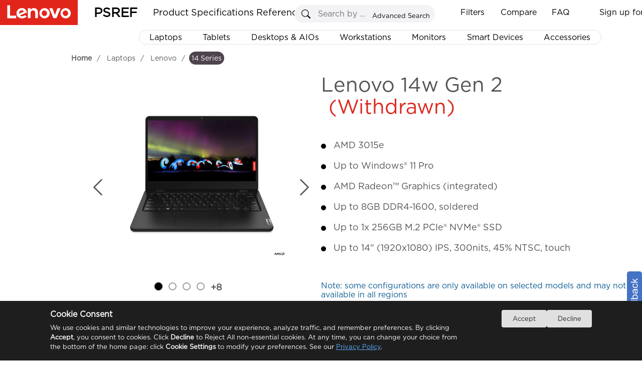

--- FILE ---
content_type: text/html
request_url: https://psref.lenovo.com/Product/Lenovo/Lenovo_14w_Gen_2
body_size: 13861
content:
<!DOCTYPE html>
<html xmlns="http://www.w3.org/1999/xhtml">
<head runat="server">
    <meta http-equiv="Access-Control-Allow-Origin" content="*" />
    <meta http-equiv="Content-Type" content="text/html; charset=utf-8" />
    <meta property="og:title" content="PSREF" />
    <meta property="og:description" content="Lenovo Product Specifications Reference" />
    <meta property="og:image" content="https://psrefstuff.lenovo.com/syspool/logo/PSREF_logo.png" />
    <meta property="og:image:type" content="image/png" />
    <title>Product Specifications Reference(PSREF) Product</title>
    <link type="image/x-icon" rel="shortcut icon" href="/favicon.ico" />
    <link type="image/x-icon" rel="bookmark" href="/favicon.ico" />
    <link type="image/x-icon" rel="icon" href="/favicon.ico" />
    <link rel="stylesheet" href="/Styles/Site.css?v=1.20251224" />
    <link rel="stylesheet" href="/frameworkFiles/jquery-ui.min.css?v=1.20251224" />
    <link rel="stylesheet" href="/Styles/pagestyle.css?v=1.20251224" />
    <link rel="stylesheet" href="/frameworkFiles/squareloading.css?v=1.20251224" />
    <link rel="stylesheet" href="/v2/css/index.css?v=1.20251224" />
    <link rel="stylesheet" href="/v2/css/home.css?v=1.20251224" />
    <link rel="stylesheet" href="/v2/css/menu.css?v=1.20251224" />
    <link rel="stylesheet" href="/Styles/ProductConfigurationDetail.css?v=1.20251224" />
    <link rel="stylesheet" href="/frameworkFiles/FixedTable/fixed-table.css?v=1.20251224" />
    <link rel="stylesheet" href="/Content/spec_module/index.css?v=1.20251224" />
    <link rel="stylesheet" href="/Content/tom-select/tom-select.css?v=1.20251224" />
    <link rel="stylesheet" href="/Styles/note_tooltip.css?v=1.20251224" />
    <style type="text/css">
        .as_showmodel .compare_button {
            display: inline-table !important;
            line-height: 41px;
            padding-right: 25px;
            margin-right: 0px !important;
            border-right: 0px solid #dfe6ec;
        }

        .head_sorting {
            display: none;
        }

        .copy_modelcode {
            width: 17px;
            position: relative;
            left: 10px;
            top: 3px;
            cursor: pointer;
        }

        .copy_anime {
            font-weight: 100 !important;
        }

        .as_showmodel th:first-child:not(.td_group__header) {
            width: 150px;
        }

        .as_showmodel th:first-child:not(.td_group__header),
        .as_showmodel td:first-child:not(.td_group__header) {
            position: relative;
            padding-right: 10px;
            padding-left: 45px;
            text-align: left;
        }

        .as_showmodel tbody tr th {
            position: relative;
        }

        .as_showmodel .head_operation {
            position: absolute;
            top: 0;
            left: 0;
            height: 100%;
            width: 35px;
            background-color: #fff;
            cursor: pointer;
        }


        .filtered-head-blue {
            background-color: #294E95 !important;
            color: white !important;
        }

            .filtered-head-blue .filtering {
                background-color: white !important;
                background: url(/content/svg/filter_select_x30.svg) no-repeat center;
            }


        .filtering {
            position: absolute;
            top: 50%;
            left: 50%;
            background: url(/content/svg/filter_unselect_x30.svg) no-repeat center;
            transform: translate(-50%, -50%);
            background-size: 25px 25px !important;
        }

        .as_showmodel thead tr > * {
            position: sticky;
            top: 0;
            background-color: white;
            padding-right: 85px;
            z-index: 5;
        }

        .ss_btnx {
            right: 32px;
        }

        .as_showmodel td {
            max-width: 384px;
            min-width: 384px;
            white-space: pre-wrap;
            padding-left: 10px;
            padding-top: 10px;
            padding-bottom: 10px;
            line-height: 24px;
            position: relative;
        }

        .as_showmodel tr.highlight td {
            background-color: #D2F0FC !important;
        }

        thead tr td {
            position: relative;
        }

            thead tr td > b {
                position: absolute;
                right: 0;
                top: 50%;
                transform: translateY(-50%);
            }

        #exampleTableDIV a {
            margin-left: 0;
            font-weight: 600;
        }

        .as_showmodel th:first-child:not(.td_group__header),
        .as_showmodel td:first-child:not(.td_group__header),
        .as_showmodel td,
        .as_showmodel th {
            border-color: #E6E2E4;
            border-right: 0px;
            border-left: 0;
        }

        .as_showmodel thead tr th,
        .as_showmodel thead tr td {
            border-top: 1px solid #333;
        }

        .as_showmodel thead tr td {
            background-color: #1E0013 !important;
            border: 0;
            border-left: 1px solid white;
            border-right: 1px solid white;
        }

            .as_showmodel thead tr td a {
                color: white;
            }

        .as_showmodel th:first-child:not(.td_group__header) {
            background-color: #d0cecf;
            color: rgb(85, 85, 85);
            cursor: pointer;
        }

        .as_showmodel tr:hover {
            background-color: unset;
        }

        .td-col.highlight-col {
            background-color: #eef1f6 !important;
            border-left: 1px solid #E6E2E4 !important;
            border-right: 1px solid #E6E2E4 !important;
        }

        .td_group__header2.highlight-col {
            background-color: white !important;
        }

        .td_group__header.highlight-col {
            background-color: white !important;
        }

        .as_showmodel thead tr th[as_data="Model"] {
            position: sticky !important;
            top: 0;
            z-index: 5;
            border-left: 0;
            border-bottom: 0px;
        }

        .as_showmodel .compare_button {
            display: inline-block;
            padding-right: 10px;
            width: calc(60px + 20px) !important;
            text-align: right;
            font-size: 12px;
            color: white;
            background-position: left center;
            background-repeat: no-repeat;
        }

        .ss_div {
            border-radius: 5px;
            overflow: hidden;
            border-color: #ddd;
        }

        #btn_where_like_Server {
            background-color: #294E95;
        }

        #where_like_Server::placeholder {
            font-style: italic;
            font-size: 12px;
            color: #aaa;
            font-weight: 600;
            transform-origin: left;
        }

        .remove_compare {
            background: url(/images/remove_compare_white.png) no-repeat center;
            background-size: 15px 16px;
        }

        .add_compare {
            background: url(/images/add_compare_white.png) no-repeat center;
            background-size: 15px 16px;
        }

        .as_showmodel tbody tr th.td_group__header {
            position: relative;
            height: 34px;
            line-height: 34px;
            text-align: left;
            padding-left: 35px;
            color: #dc291e;
            font-size: 130%;
            z-index: 4;
            border-left: none;
            border-right: 1px solid white !important;
            border-top: none;
            border-bottom: 1px solid #E6E2E4;
            cursor: pointer;
            user-select: none;
        }

        .as_showmodel th:first-child {
            background-color: white;
        }

        .td_group__header::before {
            content: "";
            position: absolute;
            top: 50%;
            left: 10px;
            width: 10px;
            height: 10px;
            border-top: 2px solid #ABA8B1;
            cursor: pointer;
            border-right: 2px solid #ABA8B1;
            transform: translateY(-50%) rotate(45deg);
            transition: transform 0.3s ease;
            border-radius: 1px;
        }

        .td-col-info {
            border-left: 1px solid #E6E2E4 !important;
            border-right: 1px solid #E6E2E4 !important;
        }

        .as_showmodel table {
            border-collapse: collapse;
        }

        .td_group__header.expanded::before {
            transform: translateY(-50%) rotate(135deg);
        }

        #as_differences {
            position: relative;
            top: 2px;
            cursor: pointer;
        }

        #divModels b {
            user-select: none;
            line-height: 43px;
        }

        .as_showmodel thead tr th[as_data='Model'] {
            z-index: 6;
            background-color: #1E0013 !important;
            color: white;
            border: 0;
        }

            .as_showmodel thead tr th[as_data='Model'] span {
                color: white;
            }

        .as_showmodel th:first-child, .as_showmodel td:first-child {
            position: sticky !important;
            border-right: 1px solid #dfe6ec !important;
        }

        .ss_btny {
            background-image: url('/images/search.svg');
            background-repeat: no-repeat;
            background-size: 70% auto;
            background-position: center center;
            background-color: #e0e0e0;
        }

        .ss_div {
            position: static;
            width: 260px;
        }

        .ss_txt {
            width: 215px;
        }

        .top_btn {
            float: left;
        }

        .productsearchremark {
            left: 5px;
            top: 29px;
            width: 245px !important;
        }

        #divModels .first_line {
            display: grid;
            grid-template-columns: repeat(auto-fit, minmax(80px, auto));
            height: 40px;
            position: absolute;
            width: 100%;
            justify-content: space-between;
        }

        .ckrdForSearch {
            position: relative;
            top: 2px;
        }

        .as_showmodel td:nth-child(odd) {
            background-color: #f9f9f9;
        }

        .as_showmodel td:nth-child(even) {
            background-color: white;
        }

        .TopSeller {
            padding: 0px;
        }

        #search_model_panel {
            width: 270px;
            margin-left: 0px;
            float: none;
            display: inline-grid;
            top: 0;
        }

        #exportbox {
            right: 0;
            margin-left: 2px;
            float: none;
            display: inline-grid;
            width: 135px;
            height: 27px;
            border-radius: 3px;
            top: 1px;
        }

            #exportbox a {
                width: 27px;
                height: 27px;
                display: block;
                float: right;
                border-radius: 5px;
                position: absolute;
                right: -32px;
                padding-left: 0px;
                top: 0px;
                background-size: 27px 27px;
                background: url(https://psrefstuff.lenovo.com/images/icon_close_big.png) no-repeat center;
            }

            #exportbox div {
                line-height: 27px;
            }

        #example-two .top_btn {
            top: 0px !important;
            right: 0;
            position: static;
        }

        #showLoadingCount {
            float: left;
            position: static;
        }

        .as_mask_layer_content > .left {
            height: 100%;
        }

        .as_select_color {
            position: relative;
            top: 0;
        }

        #dialog_filter input[type="checkbox"] {
            appearance: none;
            -webkit-appearance: none;
            -moz-appearance: none;
            width: 13px;
            height: 13px;
            border: 1px solid #ccc;
            border-radius: 2px;
            outline: none;
            cursor: pointer;
            position: relative;
        }

            #dialog_filter input[type="checkbox"]:checked {
                background-color: #294E95;
                border-color: #294E95;
            }

                #dialog_filter input[type="checkbox"]:checked::after {
                    content: "✓";
                    position: absolute;
                    top: 50%;
                    left: 50%;
                    transform: translate(-50%, -50%);
                    color: white;
                    font-size: 12px;
                }

        .clear_filters {
            height: 28px;
            border-radius: 3px;
            position: relative;
            top: 1px;
            font-size: 14px;
            width: 100px;
            color: white;
            background-color: #DCDCDC;
            cursor: pointer;
            margin-left: 5px;
        }

            .clear_filters.active {
                background-color: #294E95;
            }

        #where_like_Server::placeholder {
            font-weight: 100;
        }

        .dialog_modelcode {
            padding-top: 0 !important;
        }

        .as_search_modelcode_contains {
            padding-bottom: 10px;
            position: sticky;
            top: 0px;
            width: 100%;
            padding-top: 10px;
            background-color: white;
            z-index: 5;
        }

        .as_search_modelcode {
            border: solid 1px #ABA8B1;
            width: calc(100% - 20px);
            padding-right: 20px;
            line-height: 24px;
            padding-left: 2px;
            font-size: 14px !important;
        }

        .as_search_modelcode::placeholder {
            font-size: 14px !important;
        }

        .filter_dialog_note {
            position: absolute;
            bottom: 5px;
            left: 10px;
            color: #0d5c91;
            font-size: 9px;
            line-height: 14px;
            max-width: 360PX;
            font-weight: 100;
            z-index: 10;
            font-size: 13px;
            white-space: normal;
        }

        #dialog_filter {
            position: relative;
        }

        .ui-dialog.filterDialogs {
            position: relative;
        }

        .custom-button {
            position: absolute;
            left: 12px;
            outline: none;
        }

        .export {
            width: 70px !important;
        }

        .as_model_clear {
            background: url(https://psrefstuff.lenovo.com/images/icon_delete.png) no-repeat scroll;
            border: none;
            cursor: pointer;
            height: 17px;
            position: absolute;
            top: 14px;
            width: 19px;
            right: 0px;
        }

        .sl_RegionSelect {
            line-height: 24px;
            font-size: 12px;
            width: 128px;
            height: 24px;
            position: relative;
            top: 5px;
            border: 1px solid #4E444E;
            cursor: pointer;
            background: url(/Content/svg/dropdown_arrow.svg) no-repeat right;
            background-size: 15px 25px !important;
            padding-left: 2px;
            padding-right: 15px;
            user-select: none;
            white-space: nowrap;
            overflow: hidden;
            text-overflow: ellipsis;
        }

        .class_filter_blue {
            background-color: #294E95 !important;
            color: white !important;
        }

        .product_show_item_title {
            position: relative;
            WIDTH: 100%;
            DISPLAY: inline;
        }

        .as_show_right h2 {
            line-height: 44px;
        }

        .original-name, .marketing-name {
            line-height: 48px;
        }

        .marketing-name {
            position: absolute;
            left: 0;
            top: 0;
            display: none;
            background-color: #E6E2E4;
        }


        .as_show_right .marketing-name {
            line-height: 48px;
        }



        #pro_name .marketing-name {
            line-height: 48px;
        }

        .as_info_productName, .product_show_item_title {
            height: 30px;
            line-height: 30px;
        }

        .product_show_item_title_parent:hover .original-name {
            visibility: hidden;
            position: absolute;
        }

        .product_show_item_title_parent:hover .marketing-name {
            visibility: visible;
            display: inline;
            position: relative;
            user-select: text;
        }

        .breadcrumb_panel {
            top: 7px;
        }

        .mianDesktop h1 {
            position: relative;
            top: 10px;
        }

        .as_layer_button_note {
            position: absolute;
            font-size: 14px;
            bottom: 0px;
            margin: 0 auto;
            color: #555555;
            background-color: #ffffff36;
        }

        .as_photo_note_close {
            background: url(https://psrefstuff.lenovo.com/images/icon_delete.png) no-repeat scroll;
            border: none;
            cursor: pointer;
            display: inline;
            height: 13px;
            width: 19px;
        }

        .note_icon {
            position: absolute;
            width: 18px;
            padding-left: 5px;
            cursor: pointer;
        }

        .value_note {
            padding-top: 3px;
        }

        .mianDesktop .icon_country_region_note {
            padding-top: 8px;
            padding-left: 4px;
            line-height: 26px;
            cursor: pointer;
            display: inline-block;
        }

            .mianDesktop .icon_country_region_note div.noteContentPanel {
                display: none;
                z-index: 10002;
                position: absolute;
                max-width: 580px;
                background-color: white;
                border: 1px solid darkgrey;
                border-radius: 5px;
                top: 30px;
                margin-left: 10px;
                font-size: 14px;
                font-weight: normal;
                padding: 8px;
                min-height: 20px;
                box-shadow: 2px 2px 5px 2px #c1c1c1;
                line-height: 22px;
            }

        .icon_country_region_note .noteContentPanel .noteContentItem {
            line-height: 22px;
            white-space: pre-wrap !important;
        }

        .icon_country_region_note .noteContentPanel .noteContentList {
            list-style: decimal;
            list-style-position: outside;
            margin-left: 20px;
            line-height: 30px;
            white-space: pre-wrap;
        }

        #div_mask_product_overview {
            background-color: #666666a8;
            display: flex;
            justify-content: center;
            align-items: center;
        }

            #div_mask_product_overview .as_left_title {
                position: absolute;
                padding: 0;
                padding-left: 10px;
                padding-top: 10px;
                width: 98%;
                border-radius: 10px;
                background-color: white;
            }

            #div_mask_product_overview.as_mask_layer .as_mask_layer_content {
                height: 80%;
                width: 80%;
            }

            #div_mask_product_overview .as_cancel_button {
                right: 13px;
                top: 5px;
            }

            #div_mask_product_overview .as_overview_content {
                height: 100%;
            }

            #div_mask_product_overview .as_overview_img {
                margin-top: 0;
                padding-top: 25px;
            }

            #div_mask_product_overview .as_center_container {
                display: block;
                overflow-y: auto;
            }

            #div_mask_product_overview .right {
                overflow-y: auto;
                border-radius: 10px;
            }

                #div_mask_product_overview .right::-webkit-scrollbar-track {
                    border-radius: 10px;
                }

            #div_mask_product_overview .as_overview_img img {
                max-height: 50vh;
            }
    </style>

                              <script>!function(e){var n="https://s.go-mpulse.net/boomerang/";if("False"=="True")e.BOOMR_config=e.BOOMR_config||{},e.BOOMR_config.PageParams=e.BOOMR_config.PageParams||{},e.BOOMR_config.PageParams.pci=!0,n="https://s2.go-mpulse.net/boomerang/";if(window.BOOMR_API_key="EAHL9-X4DA3-FW2FQ-TF9NY-WECDA",function(){function e(){if(!o){var e=document.createElement("script");e.id="boomr-scr-as",e.src=window.BOOMR.url,e.async=!0,i.parentNode.appendChild(e),o=!0}}function t(e){o=!0;var n,t,a,r,d=document,O=window;if(window.BOOMR.snippetMethod=e?"if":"i",t=function(e,n){var t=d.createElement("script");t.id=n||"boomr-if-as",t.src=window.BOOMR.url,BOOMR_lstart=(new Date).getTime(),e=e||d.body,e.appendChild(t)},!window.addEventListener&&window.attachEvent&&navigator.userAgent.match(/MSIE [67]\./))return window.BOOMR.snippetMethod="s",void t(i.parentNode,"boomr-async");a=document.createElement("IFRAME"),a.src="about:blank",a.title="",a.role="presentation",a.loading="eager",r=(a.frameElement||a).style,r.width=0,r.height=0,r.border=0,r.display="none",i.parentNode.appendChild(a);try{O=a.contentWindow,d=O.document.open()}catch(_){n=document.domain,a.src="javascript:var d=document.open();d.domain='"+n+"';void(0);",O=a.contentWindow,d=O.document.open()}if(n)d._boomrl=function(){this.domain=n,t()},d.write("<bo"+"dy onload='document._boomrl();'>");else if(O._boomrl=function(){t()},O.addEventListener)O.addEventListener("load",O._boomrl,!1);else if(O.attachEvent)O.attachEvent("onload",O._boomrl);d.close()}function a(e){window.BOOMR_onload=e&&e.timeStamp||(new Date).getTime()}if(!window.BOOMR||!window.BOOMR.version&&!window.BOOMR.snippetExecuted){window.BOOMR=window.BOOMR||{},window.BOOMR.snippetStart=(new Date).getTime(),window.BOOMR.snippetExecuted=!0,window.BOOMR.snippetVersion=12,window.BOOMR.url=n+"EAHL9-X4DA3-FW2FQ-TF9NY-WECDA";var i=document.currentScript||document.getElementsByTagName("script")[0],o=!1,r=document.createElement("link");if(r.relList&&"function"==typeof r.relList.supports&&r.relList.supports("preload")&&"as"in r)window.BOOMR.snippetMethod="p",r.href=window.BOOMR.url,r.rel="preload",r.as="script",r.addEventListener("load",e),r.addEventListener("error",function(){t(!0)}),setTimeout(function(){if(!o)t(!0)},3e3),BOOMR_lstart=(new Date).getTime(),i.parentNode.appendChild(r);else t(!1);if(window.addEventListener)window.addEventListener("load",a,!1);else if(window.attachEvent)window.attachEvent("onload",a)}}(),"".length>0)if(e&&"performance"in e&&e.performance&&"function"==typeof e.performance.setResourceTimingBufferSize)e.performance.setResourceTimingBufferSize();!function(){if(BOOMR=e.BOOMR||{},BOOMR.plugins=BOOMR.plugins||{},!BOOMR.plugins.AK){var n=""=="true"?1:0,t="",a="bu5ovxdio64q22lsk3qa-f-923360280-clientnsv4-s.akamaihd.net",i="false"=="true"?2:1,o={"ak.v":"39","ak.cp":"476774","ak.ai":parseInt("307559",10),"ak.ol":"0","ak.cr":9,"ak.ipv":4,"ak.proto":"h2","ak.rid":"8349ff3","ak.r":35417,"ak.a2":n,"ak.m":"x","ak.n":"essl","ak.bpcip":"13.58.234.0","ak.cport":47708,"ak.gh":"104.119.189.206","ak.quicv":"","ak.tlsv":"tls1.3","ak.0rtt":"","ak.0rtt.ed":"","ak.csrc":"-","ak.acc":"","ak.t":"1769101024","ak.ak":"hOBiQwZUYzCg5VSAfCLimQ==H2hi4cbsMeGp6pMjptD8TIhd1mjs/uDBWKkVpfISia+WmI0oE+024Ug7Omm+hJrhA5i1t0ZDB65D0V+WJU9QCjp5r/eKI34OBERUKkhRjuneVUp5bvjGOejVr7L+v2cz9+2nNZVX3Bue25Odw5C7cVU1VMyIh/nFbBjG5od1d+Cl5shQtHzDMTb5IbUGBGdAoQUvebjSYaRSy8pTzO05e3uXKICim2opGUc4t8YaNli6u0sT/XweExlzdswPVem7TQe0JvKBfC8JRLrVHKwoyxln0AEK19Krt5md4h3S9Hr5gSutCBbXh/ElyCDYMYvvVfCUQHVvj3guzRFu6IixJESJG9XGS3ugWMBrU+MtTQyUZaNliPKjlUU3sXBBiDhUDXNJ3RUmarGB4umUr20rrJeZxpfhI438WjWQ3NxXf7o=","ak.pv":"30","ak.dpoabenc":"","ak.tf":i};if(""!==t)o["ak.ruds"]=t;var r={i:!1,av:function(n){var t="http.initiator";if(n&&(!n[t]||"spa_hard"===n[t]))o["ak.feo"]=void 0!==e.aFeoApplied?1:0,BOOMR.addVar(o)},rv:function(){var e=["ak.bpcip","ak.cport","ak.cr","ak.csrc","ak.gh","ak.ipv","ak.m","ak.n","ak.ol","ak.proto","ak.quicv","ak.tlsv","ak.0rtt","ak.0rtt.ed","ak.r","ak.acc","ak.t","ak.tf"];BOOMR.removeVar(e)}};BOOMR.plugins.AK={akVars:o,akDNSPreFetchDomain:a,init:function(){if(!r.i){var e=BOOMR.subscribe;e("before_beacon",r.av,null,null),e("onbeacon",r.rv,null,null),r.i=!0}return this},is_complete:function(){return!0}}}}()}(window);</script></head>

<body style="overflow-y: inherit; position: relative; background-color: white; overflow-y: hidden;">
    <!--where to buy 悬浮弹窗-->
    <div id="wheretobuy" style="">
        <div class="wheretobuy_header">
            <img class="wheretobuy_header_close_icon" onclick="fn_wheretobuy_close()" src="/Content/icon/newsletter_close.png" />
        </div>
        <table style="border-collapse: collapse; border: 1px solid gray">
            <tr>
                <td style="border: 1px solid gray; vertical-align: top; background-color: white;">
                    <div style="margin: 20px; flex: 1">
                        <div style="">
                            <div style="display: inline-block; float: left; width: 100px">
                                <svg width="80" height="80" viewBox="15 0 200 240" xmlns="http://www.w3.org/2000/svg" xml:space="preserve" overflow="hidden">
                                <defs>
                                <clipPath>
                                <rect x="210" y="282" width="222" height="236" />
                      </clipPath>
                    </defs>
                                <g clip-path="url(#clip0)" transform="translate(-210 -282)">
                                <path d="M431.5 422.598 431.5 319.118 237.746 319.118 237.746 306.607C237.731 293.299 227.032 282.515 213.83 282.5L213.527 282.5C211.855 282.5 210.5 283.866 210.5 285.552 210.5 287.237 211.855 288.603 213.527 288.603L213.83 288.603C223.691 288.613 231.682 296.668 231.692 306.607L231.692 459.487C231.706 470.783 240.443 480.116 251.63 480.784 242.382 486.538 239.513 498.759 245.221 508.08 250.929 517.402 263.054 520.294 272.302 514.541 281.55 508.787 284.419 496.566 278.711 487.244 277.124 484.652 274.966 482.464 272.404 480.848L384.721 480.848C375.51 486.662 372.719 498.902 378.487 508.186 384.256 517.47 396.399 520.283 405.61 514.469 414.82 508.654 417.611 496.415 411.843 487.131 410.263 484.588 408.132 482.44 405.61 480.848L428.473 480.848C430.145 480.848 431.5 479.482 431.5 477.796 431.5 476.111 430.145 474.745 428.473 474.745L252.883 474.745C244.528 474.735 237.756 467.91 237.746 459.487L237.746 440.907ZM395.171 511.363C387.647 511.363 381.548 505.215 381.548 497.631 381.548 490.047 387.647 483.899 395.171 483.899 402.695 483.899 408.794 490.047 408.794 497.631 408.786 505.211 402.691 511.354 395.171 511.363ZM261.966 511.363C254.442 511.363 248.342 505.215 248.342 497.631 248.342 490.047 254.442 483.899 261.966 483.899 269.49 483.899 275.589 490.047 275.589 497.631 275.58 505.211 269.486 511.354 261.966 511.363ZM237.746 361.839 280.13 361.839 280.13 392.354 237.746 392.354ZM377.007 392.354 334.623 392.354 334.623 361.839 377.007 361.839ZM383.062 361.839 425.445 361.839 425.445 392.354 383.062 392.354ZM334.623 398.457 377.007 398.457 377.007 421.615 334.623 425.616ZM328.568 426.192 286.185 430.193 286.185 398.457 328.568 398.457ZM334.623 355.736 334.623 325.221 377.007 325.221 377.007 355.736ZM328.568 355.736 286.185 355.736 286.185 325.221 328.568 325.221ZM328.568 361.839 328.568 392.354 286.185 392.354 286.185 361.839ZM237.746 398.457 280.13 398.457 280.13 430.77 237.746 434.77ZM383.062 421.038 383.062 398.457 425.445 398.457 425.445 417.038ZM425.445 355.736 383.062 355.736 383.062 325.221 425.445 325.221ZM280.13 325.221 280.13 355.736 237.746 355.736 237.746 325.221Z" stroke="#000000" stroke-width="0.458333" stroke-miterlimit="8" fill-rule="evenodd" />
                    </g>
                  </svg>
                            </div>
                            <div style="margin-left: 110px; margin-right: 20px">
                                <div style="font-size: 20px; font-weight: 600">
                                    Where to buy
                                </div>
                                <div>
                                    <p>
                                        You can purchase Lenovo products online, shop direct from Lenovo or via selected retailers and resellers.
                                    </p>
                                    <p>
                                        Please note that the models showing on PSREF may not be available in your country. Please check with Lenovo local sales or business partners for the availability.
                                    </p>
                                </div>
                            </div>
                        </div>
                        <div style="margin-top: 20px; margin-left: 110px; width: 80%; line-height: 30px;">
                            <div style="display: inline-block; font-size: 16px; font-weight: 600;">
                                Select your location
                            </div>
                            <div style="display: inline-block; margin-left: 20px">
                                <select id="sl_WhereToBuy" style="min-width: 160px; background-color: #ffffff; background-image: none !important; filter: none !important; border: 1px solid #e5e5e5; outline: none; height: 25px !important; line-height: 30px; border-radius: 5px;"></select>
                            </div>
                        </div>
                    </div>
                </td>
                <td style=" border: 1px solid gray; vertical-align: top; background-color: white;">
                    <div style="margin: 20px; flex: 1">
                        <div style="">
                            <div style="display: inline-block; float: left; width: 100px">
                                <img src="/Content/icon/find_a_dealer.svg" />
                            </div>
                            <div style="margin-left: 110px; margin-right: 20px">
                                <div style="font-size: 20px; font-weight: 600">
                                    Find a dealer
                                </div>
                                <div>
                                    <p>
                                        Lenovo has an extensive and knowledgeable network of business partners who are available to help you choose from a range of PCs, accessories and unique technologies.
                                    </p>
                                </div>
                                <div>
                                    <a href="https://support.lenovo.com/partnerlocator" title="Search now" target="_blank" style="font-size: 14px; font-weight: 600" latag="latag_pc_psref_product_finddealer">
                                        Search now >
                                    </a>
                                </div>
                            </div>
                        </div>
                    </div>
                </td>
            </tr>
        </table>
    </div>
    <div class="footer" style="display: none"></div>
    <div id="virtualDivForMainPanelLocation"></div>
    <div class="mainNewbg psrefmainpanel" id="DivPSREFMainPanel">
        <div title="Feedback" id="master_feedbackdiv" class="alert_default feedback">
            <div>
                <label for="feedback_email">Email:</label><input type="text" name="f_b_email" id="f_b_email" />
                <textarea rows="6" id="f_b_content" maxlength="900" placeholder="If you hava any advices or questions,please enter your comments in this page,we will reply you as soon as possible."></textarea>
                <input type="button" value="SUBMIT" id="f_b_btnsubmit" class="alt_sub" />&nbsp;&nbsp;&nbsp;
                <input type="button" value="Cancel" class="alt_canel" id="f_b_btncancel" onclick="javascript: $('#master_feedbackdiv').dialog('close');" />
            </div>
        </div>
        <div title="Favorite" id="master_favoritediv" class="alert_default favorite">
            <div>
                <label for="txt_fav_title">Name:</label>
                <input type="text" value="demo" id="txt_fav_title" />
                <input type="button" value="OK" id="fav_btnOk" class="alt_ok" />
            </div>
            <ul id="oldfavoritelist" data-frist="1" class="favoritelist"></ul>
        </div>
        <form id="form1" runat="server">
            <div>
                <input type="hidden" id="hidTableHeaderFilter" value="" />
                <input type="hidden" id="DTFC_LeftBodyWrapper_height" value="" />
                <input type="hidden" id="hidJsonData" value="" />
                <input type="hidden" id="as_product_id" value="" />
                <input type="hidden" id="as_product_name" value="" />
                <input type="hidden" id="hidProductKey" value="" />
                <input type="hidden" id="as_product_key" value="" />
                <input type="hidden" id="hidProductLine" value="" />
                <input type="hidden" id="hidClassification" value="" />
                <input type="hidden" id="as_info_IsDigitalSpec" value="{}" />
                <input type="hidden" id="hid_ProductWithdraw" value="" />
                <input type="hidden" id="hidMachineTypeQuery" value="" />
                <input type="hidden" id="as_info_sc" value="" />
                <input type="hidden" id="hid_PhotoList" value="" />
                <input type="hidden" id="hid_SearchFilterText" value="" />
                <input type="hidden" id="hid_CompareModelCountLimit" value="10" />
                <input type="hidden" id="hidCountrySalesogJson" value="{}" />
                <div id="tableHeadFilterDIV" style="display: none"></div>
                <div id="div_mask_product_photo"
                     class="as_mask_layer"
                     style="display: none">
                    <div class="as_mask_layer_content">
                        <p class="as_left_title product_show_item_title_parent">
                            <span class="as_info_productName product_show_item_title" onclick="fn_info_productName_click()" style="cursor: pointer"></span>
                            <span style="color: #dc291e; margin-left: 15px" class="as_info_IsWithdraw">
                                (Withdrawn)
                            </span>
                        </p>
                        <div class="as_share_button" onclick="fn_share_click()">
                            <img src="/Content/icon/copy2.png" />
                        </div>
                        <div class="as_cancel_button">
                            <svg style="border-radius: 100%" xmlns="http://www.w3.org/2000/svg" width="36" height="36" fill="currentColor" class="bi bi-x-circle" viewBox="0 0 16 16">
                                <path d="M8 15A7 7 0 1 1 8 1a7 7 0 0 1 0 14zm0 1A8 8 0 1 0 8 0a8 8 0 0 0 0 16z" />
                                <path style="fill: black" d="M4.646 4.646a.5.5 0 0 1 .708 0L8 7.293l2.646-2.647a.5.5 0 0 1 .708.708L8.707 8l2.647 2.646a.5.5 0 0 1-.708.708L8 8.707l-2.646 2.647a.5.5 0 0 1-.708-.708L7.293 8 4.646 5.354a.5.5 0 0 1 0-.708z" />
                            </svg>
                        </div>

                        <div class="left">
                            <!--as_mask_title-->
                            <div class="top" style="min-height: 40px; height: 10%; "></div>
                            <div class="top2" style=" min-height: 36px; height: 7%;">
                                <div class="as_select_color">
                                    <img class="as_select_color_img" src="data:image/svg+xml,%3csvg xmlns='http://www.w3.org/2000/svg' viewBox='0 0 16 16'%3e%3cpath fill='none' stroke='%23444e5a' stroke-linecap='round' stroke-linejoin='round' stroke-width='2' d='m2 5 6 6 6-6'/%3e%3c/svg%3e" />
                                    <select id="select-beast" style="width: 95%" class="as_casecolor" placeholder="Select a color"></select>
                                </div>
                            </div>
                            <div class="center" style="height: 40px;">
                                <p class="thumbnail_current_statistic"></p>
                            </div>
                            <div class="bottom" style="min-height: 690px; height: max-content; ">
                                <div class="bottom-left" id="as_thumbnails">
                                    <button id="up-btn" class="scroll-btn">▲</button>
                                    <div class="thumbnails"></div>
                                    <button id="down-btn" class="scroll-btn">▼</button>
                                </div>
                                <div class="bottom-right">
                                    <div class="zoomSliderBtn" id="ZoomIn" title="Zoom in" style="left: 206px">
                                        +
                                    </div>
                                    <div class="zoomSliderBtn" id="ZoomOut" title="Zoom out">
                                        -
                                    </div>
                                    <div class="slider-container">
                                        <input type="range" id="zoomSlider" min="1" max="3" step="0.01" value="1" />
                                        <span id="rangeValue" style=""></span>
                                    </div>

                                    <div class="dot_svg_3602">
                                        <img src="/Content/icon/360long.svg" style="width: 65px; position: relative; top: 15px; right: -1px;" />
                                    </div>
                                    <img class="svg_3d as_hide" onclick="fn_as_3d_show()" src="/Content/icon/3D.svg" style="position: absolute; top: 77px; left: 135px; width: 44px;" />
                                </div>
                            </div>
                        </div>
                        <div class="right">
                            <div class="as_center_container">
                                <div class="as_video"></div>
                                <div class="image-container" id="as_zoomableImage">
                                    <svg class="left_arrow" onclick="scrollUp()" style="width: 60px; height: 500px" xmlns="http://www.w3.org/2000/svg" width="16" height="16" class="bi bi-chevron-left" viewBox="0 0 16 16">
                                        <path fill-rule="evenodd" d="M11.354 1.646a.5.5 0 0 1 0 .708L5.707 8l5.647 5.646a.5.5 0 0 1-.708.708l-6-6a.5.5 0 0 1 0-.708l6-6a.5.5 0 0 1 .708 0z"></path>
                                    </svg>
                                    <img id="zoomableImage" src="" alt="Zoomable Image" />
                                    <svg class="right_arrow" onclick="scrollDown()" style="width: 60px; height: 500px" xmlns="http://www.w3.org/2000/svg" width="16" height="16" class="bi bi-chevron-right" viewBox="0 0 16 16">
                                        <path fill-rule="evenodd" d="M4.646 1.646a.5.5 0 0 1 .708 0l6 6a.5.5 0 0 1 0 .708l-6 6a.5.5 0 0 1-.708-.708L10.293 8 4.646 2.354a.5.5 0 0 1 0-.708z"></path>
                                    </svg>
                                </div>
                            </div>
                        </div>
                        <div class="as_layer_button_note">
                            <p>The product images are for illustration purposes only. The actual product appearance, ports, keyboard layout, and accessories may vary between models.<button type="button" class="as_photo_note_close" onclick="fn_photo_note_close()" title="Clear" style=""></button></p>
                        </div>
                    </div>
                    <div title="Select product to compare" id="generalcompareproductAddMore" class="alert_default alt_newsletter">
                        <div id="dialog_top_panle_title"></div>
                        <table id="generalcompareproduct_table">
                            <tr>
                                <th>Product Line:</th>
                                <td>
                                    <select id="sl_AddCompareProductLine" name=""></select>
                                </td>
                            </tr>
                            <tr>
                                <th>Series:</th>
                                <td>
                                    <select id="sl_AddCompareSeries" name=""></select>
                                </td>
                            </tr>
                            <tr>
                                <th>Product:</th>
                                <td>
                                    <select id="sl_AddCompareProduct" name=""></select>
                                </td>
                            </tr>
                            <tr>
                                <td colspan="2" style="height: 10px">
                                    <hr />
                                </td>
                            </tr>
                            <tr>
                                <th>Search:</th>
                                <td>
                                    <input type="text" id="txt_AddCompareSearch" autocomplete="off" maxlength="200" />
                                    <div type="button" id="btn_ClearCompareSearch" onclick="$('#txt_AddCompareSearch').val('');"></div>
                                    <div id="div_AddComparePromptPanel" style="display: none">
                                        <ul></ul>
                                    </div>
                                </td>
                            </tr>
                            <tr>
                                <td colspan="2">
                                    <div id="div_ProductListForComparePanel"></div>
                                </td>
                            </tr>
                            <tr></tr>
                        </table>
                        <div id="div_CompareProductListPanel"></div>
                        <div id="dialogBottomBottonPanel">
                            <a href="javascript:;" onclick="AddTempCompareProduct();">Compare</a>
                        </div>
                    </div>
                </div>
                <div id="window_3d" class="as_mask_layer" style="display: none"></div>
                <div id="div_mask_product_overview" class="as_mask_layer" style="display: none">
                    <div class="as_mask_layer_content">
                        <p class="as_left_title product_show_item_title_parent">
                            <span class="as_info_productName product_show_item_title"></span>
                            <span style="color: #dc291e; margin-left: 15px" class="as_info_IsWithdraw">
                                (Withdrawn)
                            </span>
                        </p>
                        <div class="as_cancel_button">
                            <svg style="border-radius: 100%" xmlns="http://www.w3.org/2000/svg" width="36" height="36" fill="currentColor" class="bi bi-x-circle" viewBox="0 0 16 16">
                                <path d="M8 15A7 7 0 1 1 8 1a7 7 0 0 1 0 14zm0 1A8 8 0 1 0 8 0a8 8 0 0 0 0 16z" />
                                <path style="fill: black" d="M4.646 4.646a.5.5 0 0 1 .708 0L8 7.293l2.646-2.647a.5.5 0 0 1 .708.708L8.707 8l2.647 2.646a.5.5 0 0 1-.708.708L8 8.707l-2.646 2.647a.5.5 0 0 1-.708-.708L7.293 8 4.646 5.354a.5.5 0 0 1 0-.708z" />
                            </svg>
                        </div>
                        <div class="right">
                            <div class="as_center_container"></div>
                        </div>
                    </div>
                </div>
                <div id="div_mask_product_dimension_diagram" class="as_mask_layer_small" style="display: none">
                    <div class="as_mask_layer_content">
                        <div class="as_cancel_button">
                            <svg style="border-radius: 100%" xmlns="http://www.w3.org/2000/svg" width="36" height="36" fill="currentColor" class="bi bi-x-circle" viewBox="0 0 16 16">
                                <path d="M8 15A7 7 0 1 1 8 1a7 7 0 0 1 0 14zm0 1A8 8 0 1 0 8 0a8 8 0 0 0 0 16z" />
                                <path style="fill: black" d="M4.646 4.646a.5.5 0 0 1 .708 0L8 7.293l2.646-2.647a.5.5 0 0 1 .708.708L8.707 8l2.647 2.646a.5.5 0 0 1-.708.708L8 8.707l-2.646 2.647a.5.5 0 0 1-.708-.708L7.293 8 4.646 5.354a.5.5 0 0 1 0-.708z" />
                            </svg>
                        </div>
                        <div class="as_center_container"></div>
                    </div>
                </div>
                <!--主体内容 Begin-->
                <div class="mainbox">
                    <div class="mianDesktop" id="mianDesktop_content">
                        <!-- 代码开始 -->
                        <div id="page-wrap" style="margin-top: 130px !important">
                            <div id="example-two">
                                <div class="list-wrap">
                                    <div id="as_show" class="as_box">
                                        <div class="banner">
                                            <div class="as_banner" id="as_box">
                                                <div class="as_small" id="as_small_box">
                                                    <div class="slide"></div>
                                                    <div class="mask" id="mask"></div>
                                                </div>
                                            </div>
                                            <div class="as_dots_contans">
                                                <div class="dots"></div>
                                            </div>
                                            <div class="arrow next">
                                                <svg style="width: 40px; height: 40px" xmlns="http://www.w3.org/2000/svg" width="16" height="16" fill="currentColor" class="bi bi-chevron-right" viewBox="0 0 16 16">
                                                    <path fill-rule="evenodd" d="M4.646 1.646a.5.5 0 0 1 .708 0l6 6a.5.5 0 0 1 0 .708l-6 6a.5.5 0 0 1-.708-.708L10.293 8 4.646 2.354a.5.5 0 0 1 0-.708z" />
                                                </svg>
                                            </div>
                                            <div class="arrow prev">
                                                <svg style="width: 40px; height: 40px" xmlns="http://www.w3.org/2000/svg" width="16" height="16" fill="currentColor" class="bi bi-chevron-left" viewBox="0 0 16 16">
                                                    <path fill-rule="evenodd" d="M11.354 1.646a.5.5 0 0 1 0 .708L5.707 8l5.647 5.646a.5.5 0 0 1-.708.708l-6-6a.5.5 0 0 1 0-.708l6-6a.5.5 0 0 1 .708 0z" />
                                                </svg>
                                            </div>
                                        </div>
                                        <div class="as_big" id="as_big_box">
                                            <div class="as_big_contains" id="as_big_contains">
                                                <img id="as_big_image" src="" />
                                            </div>
                                        </div>
                                        <div class="as_show_right">
                                            <h2 class="product_show_item_title_parent">
                                                <span class="as_info_productName product_show_item_title"> </span>
                                                <span class="as_info_IsWithdraw" style="color: #dc291e; margin-left: 15px"></span>
                                                <span id="product_name_top_icon_two" class="product_name_top_icon two">
                                                    <img src="/Content/icon/product_dotdotdot.svg" onclick="fn_product_name_top_icon_interlayer_show()" />
                                                    <span id="product_name_top_icon_interlayer_two" class="product_name_top_icon_interlayer two" style="display: none">
                                                        <span class="interlayer_item pdf_download">
                                                            <img class="interlayer_item_img" src="/images/icons/PDF.svg" />
                                                            <span class="interlayer_item_text" style="">Specs</span>
                                                        </span>
                                                        <span class="interlayer_item" onclick="fn_wheretobuy_open();">
                                                            <img class="interlayer_item_img" src="/Content/icon/purchase.svg" />
                                                            <span class="interlayer_item_text">Purchase</span>
                                                        </span>
                                                        <span class="interlayer_item" onclick="fn_click_help();">
                                                            <img class="interlayer_item_img" src="/Content/icon/help.svg" />
                                                            <span class="interlayer_item_text">Help</span>
                                                        </span>
                                                    </span>
                                                </span>
                                            </h2>
                                            <div class="as_show_right_content"></div>
                                            <div class="as_show_right_footer" style="color: #0d5c91; background-color: white; padding-bottom: 15px;">
                                                Note: some configurations are only available on selected models and may not be available in all regions
                                            </div>
                                            <div id="breadcrumb_topFull" class="breadcrumb_panel">
                                                <ol class="breadcrumb"></ol>
                                            </div>
                                        </div>
                                    </div>
                                    <div id="example-three">
                                        <div id="pro_name">
                                            <h1 class="product_show_item_title_parent">
                                                <span style="display: inline-block; height: 30px; line-height: 30px;">
                                                    <span class="as_info_productName product_show_item_title"> </span>
                                                    <span class="as_info_IsWithdraw" style="color: #dc291e; margin-left: 15px">
                                                    </span>
                                                    <span class="product_name_top_icon">
                                                        <img src="/Content/icon/product_dotdotdot.svg" style="top: 4px" onclick="fn_product_name_top_icon_interlayer_show()" />
                                                        <span class="product_name_top_icon_interlayer hide">
                                                            <span class="interlayer_item pdf_download">
                                                                <img class="interlayer_item_img" src="/images/icons/PDF.svg" />
                                                                <span class="interlayer_item_text">Specs</span>
                                                            </span>
                                                            <span class="interlayer_item" onclick="fn_wheretobuy_open();">
                                                                <img class="interlayer_item_img" src="/Content/icon/purchase.svg" />
                                                                <span class="interlayer_item_text">Purchase</span>
                                                            </span>
                                                            <span class="interlayer_item" onclick="fn_click_help();">
                                                                <img class="interlayer_item_img" src="/Content/icon/help.svg" />
                                                                <span class="interlayer_item_text">Help</span>
                                                            </span>
                                                        </span>
                                                    </span>
                                                </span>
                                            </h1>
                                            <input type="hidden" name="search_models" id="search_models" value="" />
                                            <input type="hidden" name="search_models" id="hf_product_msg_data" value="" />
                                            <input type="hidden" name="ids" id="ides" value=" " />
                                            <div class="clear"></div>
                                            <div id="breadcrumb_bottomFull" class="breadcrumb_panel">
                                                <ol class="breadcrumb"></ol>
                                            </div>
                                        </div>
                                        <ul class="nav" id="pro_ul_nav" style="margin-bottom: 10px">
                                            <li class="tabnav">
                                                <span class="current" data="#as_site_Overview" data-div="Overview">Overview</span>
                                            </li>
                                            <li class="tabnav" style="position: relative">
                                                <span class="" data="#as_site_divModels" data-div="divModels">Models</span>
                                                <img style="left: calc(50% + 40px)" src="/images/loading_3.gif" class="as_tab_loading_img" />
                                            </li>
                                            <li class="tabnav" style="position: relative">
                                                <span class="" data="#as_site_divSpec" data-div="divSpec">Specifications</span>
                                                <img style="left: calc(50% + 68px)" src="/images/loading_3.gif" class="as_tab_loading_img" />
                                            </li>
                                            <li class="tabnav as_tab_Documentation" style="position: relative">
                                                <span class="" data="#as_site_divDocument" data-div="divDocument">Documentation</span>
                                                <img style="left: calc(50% + 75px)" src="/images/loading_3.gif" class="as_tab_loading_img" />
                                            </li>
                                            <li class="tabnav">
                                                <span class="User_Guide" data="" data-div="">User&nbsp;Guide</span>
                                            </li>
                                            <li class="tabnav" id="nav_accessories"></li>
                                            <li class="tabnav" id="nav_services"></li>
                                        </ul>
                                    </div>
                                    <div id="Overview" class="tab_view" style="display: block">
                                        <div class="as_overview_content">
                                            <div class="as_overview_img">
                                                <img src="" />
                                            </div>
                                            <div class="as_overview_tabal"></div>
                                            <div class="as_overview_notes"></div>
                                        </div>
                                    </div>
                                    <div id="divModels" class="tab_view" style="display: none">
                                        <div id="dialog_filter" title="" class="dialog">
                                        </div>
                                        <div class="TopSeller ">
                                            <div class="first_line">
                                                <div class="grid-item" style="width: 815px;">
                                                    <span style="display:inline-flex;">
                                                        <label id="sl_RegionSelect_label" style="float: left; font-size: 12px; padding-right: 5px; line-height: 35px; ">
                                                            Select Country / Region
                                                        </label>
                                                        <span id="sl_RegionSelect" class="sl_RegionSelect">Select</span>
                                                        <div class="icon_country_region_note" style="float:left;">
                                                            <svg viewBox="0 0 1024 1024" xmlns="http://www.w3.org/2000/svg" width="20" height="20"><path d="M512 958.016C266.08 958.016 65.984 757.952 65.984 512 65.984 266.08 266.08 65.984 512 65.984c245.952 0 446.016 200.064 446.016 446.016 0 245.952-200.064 446.016-446.016 446.016z m0-828.032c-210.656 0-382.016 171.36-382.016 382.016 0 210.624 171.36 382.016 382.016 382.016 210.624 0 382.016-171.36 382.016-382.016S722.624 129.984 512 129.984z" fill="#294E95"></path><path d="M464 304a1.5 1.5 0 1 0 96 0 1.5 1.5 0 1 0-96 0zM512 768c-17.664 0-32-14.304-32-32V448c0-17.664 14.336-32 32-32s32 14.336 32 32v288c0 17.696-14.336 32-32 32z" fill="#294E95"></path></svg>
                                                            <div class="noteContentPanel" style="display: none; right: auto;">
                                                                <div class="noteContentItem"></div>
                                                            </div>
                                                        </div>
                                                    </span>
                                                    <input class="clear_filters" type="button" value="Clear filters" onclick="fn_clear_filters()">
                                                    <div id="search_model_panel">
                                                        <div class="ss_div">
                                                            <input type="hidden" id="hidden_where_like_Server" />
                                                            <input name="ctl00$ContentPlaceHolder1$where_like_Server" type="text" id="where_like_Server" class="ss_txt" placeholder="Enter Model No. or other keywords" autocomplete="off" />
                                                            <button type="button" class="ss_btnx" onclick="btn_where_like_Server_Clear()" title="Clear"></button>
                                                            <input type="button" name="ctl00$ContentPlaceHolder1$btn_where_like_Server" value="" onclick="btn_where_like_Server_Click()" id="btn_where_like_Server" class="ss_btny" />
                                                            <div class="productsearchremark" style="display: none">
                                                                <p style="color: black; padding-right: 5px">
                                                                    Use ";" to split your keywords, e.g.
                                                                    "keyword1;keyword2;keyword3".
                                                                </p>
                                                                <br />
                                                                <div style="display: inline-block; font-size: 14px; height: 20px; line-height: 20px; width: 100%; text-align: center; vertical-align: middle; ">
                                                                    Keywords logic:
                                                                    <span class="ckrdForSearch" title="Result contains keyword a and keyword b">
                                                                        <input id="rd_SearchAnd" type="radio" name="ctl00$ContentPlaceHolder1$checkRdForSearch" value="rd_SearchAnd" checked="checked">
                                                                    </span><label class="lblForSearch" for="rd_SearchAnd" style="" title="Result contains keyword a and keyword b">and</label>
                                                                    <span class="ckrdForSearch" title="Result contains keyword a or keyword b">
                                                                        <input id="rd_SearchOr" type="radio" name="ctl00$ContentPlaceHolder1$checkRdForSearch" value="rd_SearchOr">
                                                                    </span><label class="lblForSearch" for="rd_SearchOr" title="Result contains keyword a or keyword b">or</label>
                                                                    <input type="hidden" name="ctl00$ContentPlaceHolder1$hid_ForSearchRadio" id="hid_ForSearchRadio" value="and">
                                                                </div>
                                                            </div>
                                                        </div>
                                                    </div>
                                                    <div id="exportbox" class="blue_box">
                                                        <div onclick="CompareClick();">
                                                            Compare (<span id="exportCount"></span>)
                                                        </div>
                                                        <a id="cancelcompare" href="javascript:void(0);" title="clear compare">&nbsp;</a>
                                                    </div>
                                                </div>
                                                <div class="grid-item" style="width:440px;">
                                                    <div style="float: left; position: relative; top: 0px; display: inline-block; font-size: 12px; height: 40px; line-height: 40px; vertical-align: middle; padding-right: 10px; padding-left: 10px; ">
                                                        <input type="checkbox" id="as_differences" />
                                                        <label style="user-select:none;cursor:pointer;" for="as_differences">Highlight the differences</label>
                                                    </div>
                                                    <div class="top_btn">
                                                        <div class="export" style="width: 50px" id="btn_export"></div>
                                                    </div>
                                                    <div id="showLoadingCount">
                                                        Total loaded items:
                                                        <span id="TotalCountSpan">0</span>
                                                    </div>
                                                </div>
                                            </div>
                                        </div>
                                        <div id="exampleTableDIV" class="test-fixedTable">
                                            <div class="table_wrap as_showmodel">
                                                <table>
                                                    <thead></thead>
                                                    <tbody></tbody>
                                                </table>
                                            </div>
                                        </div>
                                    </div>
                                    <div id="divSpec" class="tab_view" style="display: none">
                                        <div id="as_SpecHtmlFileFullContent"></div>
                                        <div class="page_panel">
                                            <div class="top_panel">
                                                <div class="left_blank flow_show">
                                                    <div class="left_title_content">Product</div>
                                                </div>
                                                <div class="right_title flow_show">
                                                    <div class="title_first title_children"></div>
                                                    <div class="title_second title_children"></div>
                                                </div>
                                            </div>
                                            <div class="mainPanal">
                                                <div class="left_Nav flow_show"></div>
                                                <div class="left_fold">
                                                    <div class="left_fold_button unfold"></div>
                                                </div>
                                                <div class="right_Show flow_show">
                                                    <div class="product_first product_children"></div>
                                                    <div class="product_second product_children"></div>
                                                </div>
                                            </div>
                                        </div>
                                    </div>
                                    <div id="divDocument" class="tab_view" style="display: none"></div>
                                </div>
                            </div>
                        </div>
                        <!-- 代码结束 -->
                    </div>
                    <div id="floatExistProduct"></div>
                    <div id="divModelID" style="display: none;height: 100px;width: 100px;background-color: red;position: absolute;float: left;left: 100px;top: 100px;"></div>

                    <!-- Compare弹窗 -->
                    <div class="CompareMask" id="CompareBox" style="display: none">
                        <ul class="CompareList" id="compareBox_ul"></ul>
                        <div class="Compare_panel_bottom">
                            <a href="/Compare" target="_blank" rel="opener">COMPARE ITEMS</a>
                            <p>
                                <b>Did you know?</b> You can compare models across different products and series
                            </p>
                        </div>
                    </div>
                    <!-- Export弹窗 -->
                    <div class="ExportMask" id="ExportFloatBox" style="display: none">
                        <div class="blankdivgrey"></div>
                        <ul class="ExportList" id="exportBox_ul"></ul>
                        <div class="Export_panel_bottom" style="text-align: center">
                            <a href="/Compare/" class="ddd" target="_blank" rel="opener">Go to compare</a>
                            <a href="javascript:;" class="aaa" id="btnclearCompare">Clear all</a>
                            <a href="javascript:;" id="exportcompareModelPDF">Download all PDFs</a>
                            <a href="javascript:;" id="exportcompareModelExcel" style="margin-left: calc(50% - 121px) !important">Download in Excel</a>
                        </div>
                    </div>
                    <div class="exportexcelremark">
                        <p>
                            1. Click the Excel button to export all models to an Excel file.
                        </p>
                        <p>2. Or filter the models you need, then click Excel.</p>
                    </div>
                    <input id="hidDialogID" type="text" style="display: none" value="dialog_2" />
                </div>
            </div>
        </form>
    </div>
    <div class="loadingcontainer hide">
        <div class="loadingrow">
            <div class="loadingcontent hide">
                <div class="square">
                    <div class="box">
                        <div class="square-gradient">
                            <i class="gradient"></i>
                            <i class="gradient"></i>
                            <i class="gradient"></i>
                            <i class="gradient"></i>
                            <i class="gradient"></i>
                            <i class="gradient"></i>
                            <i class="gradient"></i>
                            <i class="gradient"></i>
                            <i class="gradient"></i>
                        </div>
                    </div>
                </div>
            </div>
        </div>
    </div>
    <script type="text/javascript" src="/frameworkFiles/jquery-1.11.1.min.js"></script>
    <script type="text/javascript" src="/frameworkFiles/jquery-ui.min.js"></script>
    <script type="text/javascript" src="/v2/js/jquery.cookie.js"></script>
    <script type="text/javascript" src="/v2/js/asut.js?v=1.20251224"></script>
    <script type="text/javascript" src="/frameworkFiles/psrefmsg/psrefmsg.js?v=1.20251224"></script>
    <script type="text/javascript" src="/Content/tippyjs/popper.min.js"></script>
    <script type="text/javascript" src="/Content/tippyjs/tippy-bundle.umd.min.js"></script>
    <script type="text/javascript" src="/Content/tom-select/tom-select.complete.min.js"></script>
    <script type="text/javascript" src="/Scripts/ProductPageInitialRouter.js?v=1.20251224"></script>
    <script type="text/javascript" src="/frameworkFiles/FixedTable/FixedTable.js"></script>
    <script type="text/javascript" src="/Scripts/ProductConfigurationDetail.js?v=1.20251224"></script>
    <script type="text/javascript" src="/Content/spec_module/index.js?v=1.20251224"></script>
    <script type="text/javascript" src="/v2/js/menu.js?v=1.20251224"></script>
    <script type="text/javascript" src="/v2/js/home.js?v=1.20251224"></script>
    <script type="text/javascript" src="/Scripts/ProductPageNew.js?v=1.20251224"></script>
    <script type="text/javascript" src="/Scripts/master.js?v=1.20251224"></script>
    <script type="text/javascript" src="/v2/js/consent-manager.js?v=1.20251224"></script>
    <script type="text/javascript">
        $(function () {
            var locationHost = window.location.host;
            if (locationHost.toLowerCase() == "psrefstuff.lenovo.com") {
                var locationHref = window.location.href;
                window.location.href = locationHref.replace(
                    locationHost,
                    "psref.lenovo.com"
                );
            }

            $("#ifr_SpecPage").contents().on("click", "body", function () {
                $("#DivPSREFMainPanel", parent.document).click();
                return false;
            });

            $("body").contents().on("click", ".as_lenovo_logo", function () {
                location.href = "/";
                return false;
            });

            masterfun();

            $(window).scroll(function () {
                if ($(this).scrollTop() > 580) {
                    $(".search").hide();
                } else {
                    $(".search").show();
                }
            });
        });

        function btn_where_like_Server_Clear() {
            $(".ss_btnx").css("display", "none");
            $("#where_like_Server").val("");
            $("#hidden_where_like_Server").val("");
            fn_showmodel(1);
        }
        function btn_where_like_Server_Click() {
            fn_showmodel(1);
        }
        function fn_photo_note_close() {
            $(".as_layer_button_note").addClass(`hide`);
        }
    </script>
</body>
</html>


--- FILE ---
content_type: text/html
request_url: https://psref.lenovo.com/WDProduct/Lenovo/Lenovo_14w_Gen_2
body_size: 12785
content:
<!DOCTYPE html>
<html xmlns="http://www.w3.org/1999/xhtml">
<head runat="server">
    <meta http-equiv="Access-Control-Allow-Origin" content="*" />
    <meta http-equiv="Content-Type" content="text/html; charset=utf-8" />
    <meta property="og:title" content="PSREF" />
    <meta property="og:description" content="Lenovo Product Specifications Reference" />
    <meta property="og:image" content="https://psrefstuff.lenovo.com/syspool/logo/PSREF_logo.png" />
    <meta property="og:image:type" content="image/png" />
    <title>Product Specifications Reference(PSREF) Product (Withdrawn)</title>
    <link type="image/x-icon" rel="shortcut icon" href="/favicon.ico" />
    <link type="image/x-icon" rel="bookmark" href="/favicon.ico" />
    <link type="image/x-icon" rel="icon" href="/favicon.ico" />
    <link rel="stylesheet" href="/Styles/Site.css?v=1.20251224" />
    <link rel="stylesheet" href="/frameworkFiles/jquery-ui.min.css" />
    <link rel="stylesheet" href="/Styles/pagestyle.css?v=1.20251224" />
    <link rel="stylesheet" href="/frameworkFiles/squareloading.css" />
    <link rel="stylesheet" href="/v2/css/index.css?v=1.20251224" />
    <link rel="stylesheet" href="/v2/css/home.css?v=1.20251224" />
    <link rel="stylesheet" href="/v2/css/menu.css?v=1.20251224" />
    <link rel="stylesheet" href="/Styles/ProductConfigurationDetail.css?v=1.20251224" />
    <link rel="stylesheet" href="/frameworkFiles/FixedTable/fixed-table.css?v=1.20251224" />
    <link rel="stylesheet" href="/Content/spec_module/index.css?v=1.20251224" />
    <link rel="stylesheet" href="/Content/tom-select/tom-select.css" />
    <style type="text/css">
        .as_showmodel .compare_button {
            display: inline-table !important;
            line-height: 41px;
            padding-right: 25px;
            margin-right: 0px !important;
            border-right: 0px solid #dfe6ec;
        }

        .head_sorting {
            display: none;
        }

        .as_showmodel th:first-child:not(.td_group__header) {
            width: 150px;
        }

        .as_showmodel th:first-child:not(.td_group__header),
        .as_showmodel td:first-child:not(.td_group__header) {
            position: relative;
            padding-right: 10px;
            padding-left: 45px;
            text-align: left;
        }

        .as_showmodel tbody tr th {
            position: relative;
        }

        .as_showmodel .head_operation {
            position: absolute;
            top: 0;
            left: 0;
            height: 100%;
            width: 35px;
            background-color: #fff;
            cursor: pointer;
        }

        .filtered-head-blue {
            background-color: #294E95 !important;
            color: white !important;
        }

            .filtered-head-blue .filtering {
                background-color: white !important;
                background: url(/content/svg/filter_select_x30.svg) no-repeat center;
            }

        .filtering {
            position: absolute;
            top: 50%;
            left: 50%;
            background: url(/content/svg/filter_unselect_x30.svg) no-repeat center;
            transform: translate(-50%, -50%);
            background-size: 25px 25px !important;
        }

        .as_showmodel thead tr > * {
            position: sticky;
            top: 0;
            background-color: white;
            padding-right: 85px;
            z-index: 5;
        }

        .ss_btnx {
            right: 32px;
        }

        .as_showmodel td {
            max-width: 384px;
            min-width: 384px;
            white-space: pre-wrap;
            padding-left: 10px;
            padding-top: 10px;
            padding-bottom: 10px;
            line-height: 24px;
        }

        .as_showmodel tr.highlight td {
            background-color: #D2F0FC !important;
        }

        thead tr td {
            position: relative;
        }

            thead tr td > b {
                position: absolute;
                right: 0;
                top: 50%;
                transform: translateY(-50%);
            }

        #exampleTableDIV a {
            margin-left: 0;
            font-weight: 600;
        }

        .as_showmodel th:first-child:not(.td_group__header),
        .as_showmodel td:first-child:not(.td_group__header),
        .as_showmodel td,
        .as_showmodel th {
            border-color: #E6E2E4;
            border-right: 0px;
            border-left: 0;
        }

        .as_showmodel thead tr th,
        .as_showmodel thead tr td {
            border-top: 1px solid #333;
        }

        .as_showmodel thead tr td {
            background-color: #1E0013 !important;
            border: 0;
            border-left: 1px solid white;
            border-right: 1px solid white;
        }

            .as_showmodel thead tr td a {
                color: white;
            }

        .as_showmodel th:first-child:not(.td_group__header) {
            background-color: #d0cecf;
            color: rgb(85, 85, 85);
            cursor: pointer;
        }

        .as_showmodel tr:hover {
            background-color: unset;
        }

        .td-col.highlight-col {
            background-color: #eef1f6 !important;
            border-left: 1px solid #E6E2E4 !important;
            border-right: 1px solid #E6E2E4 !important;
        }

        .td_group__header2.highlight-col {
            background-color: white !important;
        }

        .td_group__header.highlight-col {
            background-color: white !important;
        }

        .as_showmodel thead tr th[as_data="Model"] {
            position: sticky !important;
            top: 0;
            z-index: 5;
            border-left: 0;
            border-bottom: 0px;
        }

        .as_showmodel .compare_button {
            display: inline-block;
            padding-right: 10px;
            width: calc(60px + 20px) !important;
            text-align: right;
            font-size: 12px;
            color: white;
            background-position: left center;
            background-repeat: no-repeat;
        }

        .ss_div {
            border-radius: 5px;
            overflow: hidden;
            border-color: #ddd;
        }

        #btn_where_like_Server {
            background-color: #294E95;
        }

        #where_like_Server::placeholder {
            font-style: italic;
            font-size: 12px;
            color: #aaa;
            font-weight: 600;
            transform-origin: left;
        }

        .remove_compare {
            background: url(/images/remove_compare_white.png) no-repeat center;
            background-size: 15px 16px;
        }

        .add_compare {
            background: url(/images/add_compare_white.png) no-repeat center;
            background-size: 15px 16px;
        }

        .as_showmodel tbody tr th.td_group__header {
            position: relative;
            height: 34px;
            line-height: 34px;
            text-align: left;
            padding-left: 35px;
            color: #dc291e;
            font-size: 130%;
            z-index: 4;
            border-left: none;
            border-right: 1px solid white !important;
            border-top: none;
            border-bottom: 1px solid #E6E2E4;
            cursor: pointer;
            user-select: none;
        }

        .as_showmodel th:first-child {
            background-color: white;
        }

        .td_group__header::before {
            content: "";
            position: absolute;
            top: 50%;
            left: 10px;
            width: 10px;
            height: 10px;
            border-top: 2px solid #ABA8B1;
            cursor: pointer;
            border-right: 2px solid #ABA8B1;
            transform: translateY(-50%) rotate(45deg);
            transition: transform 0.3s ease;
            border-radius: 1px;
        }

        .td-col-info {
            border-left: 1px solid #E6E2E4 !important;
            border-right: 1px solid #E6E2E4 !important;
        }

        .as_showmodel table {
            border-collapse: collapse;
        }

        .td_group__header.expanded::before {
            transform: translateY(-50%) rotate(135deg);
        }

        #as_differences {
            position: relative;
            top: 2px;
            cursor: pointer;
        }

        #divModels b {
            user-select: none;
            line-height: 43px;
        }

        .as_showmodel thead tr th[as_data='Model'] {
            z-index: 6;
            background-color: #1E0013 !important;
            color: white;
            border: 0;
        }

            .as_showmodel thead tr th[as_data='Model'] span {
                color: white;
            }

        .as_showmodel th:first-child, .as_showmodel td:first-child {
            position: sticky !important;
            border-right: 1px solid #dfe6ec !important;
        }

        .ss_btny {
            background-image: url('/images/search.svg');
            background-repeat: no-repeat;
            background-size: 70% auto;
            background-position: center center;
            background-color: #e0e0e0;
        }

        .ss_div {
            position: static;
            width: 260px;
        }

        .ss_txt {
            width: 215px;
        }

        .top_btn {
            float: left;
        }

        .productsearchremark {
            left: 5px;
            top: 29px;
            width: 245px !important;
        }

        #divModels .first_line {
            display: grid;
            grid-template-columns: repeat(auto-fit, minmax(80px, auto));
            height: 40px;
            position: absolute;
            width: 100%;
            justify-content: space-between;
        }

        .ckrdForSearch {
            position: relative;
            top: 2px;
        }

        .as_showmodel td:nth-child(odd) {
            background-color: #f9f9f9;
        }

        .as_showmodel td:nth-child(even) {
            background-color: white;
        }

        .TopSeller {
            padding: 0px;
        }

        #search_model_panel {
            width: 270px;
            margin-left: 0px;
            float: none;
            display: inline-grid;
            top: 0;
        }

        #exportbox {
            right: 0;
            margin-left: 2px;
            float: none;
            display: inline-grid;
            width: 135px;
            height: 27px;
            border-radius: 3px;
            top: 1px;
        }

            #exportbox a {
                width: 27px;
                height: 27px;
                display: block;
                float: right;
                border-radius: 5px;
                position: absolute;
                right: -32px;
                padding-left: 0px;
                top: 0px;
                background-size: 27px 27px;
                background: url(https://psrefstuff.lenovo.com/images/icon_close_big.png) no-repeat center;
            }

            #exportbox div {
                line-height: 27px;
            }

        #example-two .top_btn {
            top: 0px !important;
            right: 0;
            position: static;
        }

        #showLoadingCount {
            float: left;
            position: static;
        }

        .as_mask_layer_content > .left {
            height: 100%;
        }

        .as_select_color {
            position: relative;
            top: 0;
        }

        #dialog_filter input[type="checkbox"] {
            appearance: none;
            -webkit-appearance: none;
            -moz-appearance: none;
            width: 13px;
            height: 13px;
            border: 1px solid #ccc;
            border-radius: 2px;
            outline: none;
            cursor: pointer;
            position: relative;
        }

            #dialog_filter input[type="checkbox"]:checked {
                background-color: #294E95;
                border-color: #294E95;
            }

                #dialog_filter input[type="checkbox"]:checked::after {
                    content: "✓";
                    position: absolute;
                    top: 50%;
                    left: 50%;
                    transform: translate(-50%, -50%);
                    color: white;
                    font-size: 12px;
                }

        .clear_filters {
            height: 28px;
            border-radius: 3px;
            position: relative;
            top: 1px;
            font-size: 14px;
            width: 100px;
            color: white;
            background-color: #DCDCDC;
            cursor: pointer;
            margin-left: 5px;
        }

            .clear_filters.active {
                background-color: #294E95;
            }

        #where_like_Server::placeholder {
            font-weight: 100;
        }

        .dialog_modelcode {
            padding-top: 0 !important;
        }

        .as_search_modelcode_contains {
            padding-bottom: 10px;
            position: sticky;
            top: 0px;
            width: 100%;
            padding-top: 10px;
            background-color: white;
            z-index: 5;
        }

        .as_search_modelcode {
            border: solid 1px #ABA8B1;
            width: calc(100% - 20px);
            padding-right: 20px;
            line-height: 24px;
            padding-left: 2px;
            font-size: 14px !important;
        }

            .as_search_modelcode::placeholder {
                font-size: 14px !important; /* 你可以根据需要调整这个值 */
            }

        .custom-button {
            position: absolute;
            left: 12px;
            outline: none;
        }

        .export {
            width: 70px !important;
        }

        .as_model_clear {
            background: url(https://psrefstuff.lenovo.com/images/icon_delete.png) no-repeat scroll;
            border: none;
            cursor: pointer;
            height: 17px;
            position: absolute;
            top: 14px;
            width: 19px;
            right: 0px;
        }

        .sl_RegionSelect {
            line-height: 24px;
            font-size: 12px;
            width: 128px;
            height: 24px;
            position: relative;
            top: 5px;
            border: 1px solid #4E444E;
            cursor: pointer;
            background: url(/Content/svg/dropdown_arrow.svg) no-repeat right;
            background-size: 15px 25px !important;
            padding-left: 2px;
            padding-right: 15px;
            user-select: none;
            white-space: nowrap;
            overflow: hidden;
            text-overflow: ellipsis;
        }

        .class_filter_blue {
            background-color: #294E95 !important;
            color: white !important;
        }

        .product_show_item_title {
            position: relative;
            WIDTH: 100%;
            DISPLAY: inline;
        }

        .as_show_right h2 {
            line-height: 44px;
        }

        .original-name, .marketing-name {
            line-height: 48px;
        }

        .marketing-name {
            position: absolute;
            left: 0;
            top: 0;
            display: none;
            background-color: #E6E2E4;
        }

        .as_show_right .marketing-name {
            line-height: 48px;
        }

        #pro_name .marketing-name {
            line-height: 48px;
        }

        .as_info_productName, .product_show_item_title {
            height: 30px;
            line-height: 30px;
        }

        .product_show_item_title_parent:hover .original-name {
            visibility: hidden;
            position: absolute;
        }

        .product_show_item_title_parent:hover .marketing-name {
            visibility: visible;
            display: inline;
            position: relative;
            user-select: text;
        }

        .breadcrumb_panel {
            top: 7px;
        }

        .mianDesktop h1 {
            position: relative;
            top: 10px;
        }
    </style>

                              <script>!function(e){var n="https://s.go-mpulse.net/boomerang/";if("False"=="True")e.BOOMR_config=e.BOOMR_config||{},e.BOOMR_config.PageParams=e.BOOMR_config.PageParams||{},e.BOOMR_config.PageParams.pci=!0,n="https://s2.go-mpulse.net/boomerang/";if(window.BOOMR_API_key="EAHL9-X4DA3-FW2FQ-TF9NY-WECDA",function(){function e(){if(!o){var e=document.createElement("script");e.id="boomr-scr-as",e.src=window.BOOMR.url,e.async=!0,i.parentNode.appendChild(e),o=!0}}function t(e){o=!0;var n,t,a,r,d=document,O=window;if(window.BOOMR.snippetMethod=e?"if":"i",t=function(e,n){var t=d.createElement("script");t.id=n||"boomr-if-as",t.src=window.BOOMR.url,BOOMR_lstart=(new Date).getTime(),e=e||d.body,e.appendChild(t)},!window.addEventListener&&window.attachEvent&&navigator.userAgent.match(/MSIE [67]\./))return window.BOOMR.snippetMethod="s",void t(i.parentNode,"boomr-async");a=document.createElement("IFRAME"),a.src="about:blank",a.title="",a.role="presentation",a.loading="eager",r=(a.frameElement||a).style,r.width=0,r.height=0,r.border=0,r.display="none",i.parentNode.appendChild(a);try{O=a.contentWindow,d=O.document.open()}catch(_){n=document.domain,a.src="javascript:var d=document.open();d.domain='"+n+"';void(0);",O=a.contentWindow,d=O.document.open()}if(n)d._boomrl=function(){this.domain=n,t()},d.write("<bo"+"dy onload='document._boomrl();'>");else if(O._boomrl=function(){t()},O.addEventListener)O.addEventListener("load",O._boomrl,!1);else if(O.attachEvent)O.attachEvent("onload",O._boomrl);d.close()}function a(e){window.BOOMR_onload=e&&e.timeStamp||(new Date).getTime()}if(!window.BOOMR||!window.BOOMR.version&&!window.BOOMR.snippetExecuted){window.BOOMR=window.BOOMR||{},window.BOOMR.snippetStart=(new Date).getTime(),window.BOOMR.snippetExecuted=!0,window.BOOMR.snippetVersion=12,window.BOOMR.url=n+"EAHL9-X4DA3-FW2FQ-TF9NY-WECDA";var i=document.currentScript||document.getElementsByTagName("script")[0],o=!1,r=document.createElement("link");if(r.relList&&"function"==typeof r.relList.supports&&r.relList.supports("preload")&&"as"in r)window.BOOMR.snippetMethod="p",r.href=window.BOOMR.url,r.rel="preload",r.as="script",r.addEventListener("load",e),r.addEventListener("error",function(){t(!0)}),setTimeout(function(){if(!o)t(!0)},3e3),BOOMR_lstart=(new Date).getTime(),i.parentNode.appendChild(r);else t(!1);if(window.addEventListener)window.addEventListener("load",a,!1);else if(window.attachEvent)window.attachEvent("onload",a)}}(),"".length>0)if(e&&"performance"in e&&e.performance&&"function"==typeof e.performance.setResourceTimingBufferSize)e.performance.setResourceTimingBufferSize();!function(){if(BOOMR=e.BOOMR||{},BOOMR.plugins=BOOMR.plugins||{},!BOOMR.plugins.AK){var n=""=="true"?1:0,t="",a="bu5ovxdio64q22lsk3qq-f-f78586075-clientnsv4-s.akamaihd.net",i="false"=="true"?2:1,o={"ak.v":"39","ak.cp":"476774","ak.ai":parseInt("307559",10),"ak.ol":"0","ak.cr":9,"ak.ipv":4,"ak.proto":"h2","ak.rid":"834a543","ak.r":35417,"ak.a2":n,"ak.m":"x","ak.n":"essl","ak.bpcip":"13.58.234.0","ak.cport":47708,"ak.gh":"104.119.189.206","ak.quicv":"","ak.tlsv":"tls1.3","ak.0rtt":"","ak.0rtt.ed":"","ak.csrc":"-","ak.acc":"","ak.t":"1769101025","ak.ak":"hOBiQwZUYzCg5VSAfCLimQ==CFeodb1KfSvvWnte7Q/[base64]/ttJRseZ+mhYtsMQKRjmA8jELCAKdbCgn/OcbNJMZTq9xH/Ndv07Q2wFavdkKo5/s9QG59DZ/HFF41SxVKU8vyQXSwJ11R6LmWXNh6o2d/OtRk6ze0mma4V/7cGKxPi+5oHjhYaljnxYNE6bYFiIafUh9YzuAXQni/Us3Hpfw/kT7Uhyo9mf8m6F6b6rwY=","ak.pv":"30","ak.dpoabenc":"","ak.tf":i};if(""!==t)o["ak.ruds"]=t;var r={i:!1,av:function(n){var t="http.initiator";if(n&&(!n[t]||"spa_hard"===n[t]))o["ak.feo"]=void 0!==e.aFeoApplied?1:0,BOOMR.addVar(o)},rv:function(){var e=["ak.bpcip","ak.cport","ak.cr","ak.csrc","ak.gh","ak.ipv","ak.m","ak.n","ak.ol","ak.proto","ak.quicv","ak.tlsv","ak.0rtt","ak.0rtt.ed","ak.r","ak.acc","ak.t","ak.tf"];BOOMR.removeVar(e)}};BOOMR.plugins.AK={akVars:o,akDNSPreFetchDomain:a,init:function(){if(!r.i){var e=BOOMR.subscribe;e("before_beacon",r.av,null,null),e("onbeacon",r.rv,null,null),r.i=!0}return this},is_complete:function(){return!0}}}}()}(window);</script></head>

<body style="overflow-y: inherit; position: relative; background-color: white; overflow-y: hidden;">
    <!--where to buy 悬浮弹窗-->
    <div id="wheretobuy" style="">
        <div class="wheretobuy_header">
            <img class="wheretobuy_header_close_icon" onclick="fn_wheretobuy_close()" src="/Content/icon/newsletter_close.png" />
        </div>
        <table style="border-collapse: collapse; border: 1px solid gray">
            <tr>
                <td style="border: 1px solid gray; vertical-align: top; background-color: white;">
                    <div style="margin: 20px; flex: 1">
                        <div style="">
                            <div style="display: inline-block; float: left; width: 100px">
                                <svg width="80" height="80" viewBox="15 0 200 240" xmlns="http://www.w3.org/2000/svg" xml:space="preserve" overflow="hidden"><defs><clipPath><rect x="210" y="282" width="222" height="236" /></clipPath></defs><g clip-path="url(#clip0)" transform="translate(-210 -282)"><path d="M431.5 422.598 431.5 319.118 237.746 319.118 237.746 306.607C237.731 293.299 227.032 282.515 213.83 282.5L213.527 282.5C211.855 282.5 210.5 283.866 210.5 285.552 210.5 287.237 211.855 288.603 213.527 288.603L213.83 288.603C223.691 288.613 231.682 296.668 231.692 306.607L231.692 459.487C231.706 470.783 240.443 480.116 251.63 480.784 242.382 486.538 239.513 498.759 245.221 508.08 250.929 517.402 263.054 520.294 272.302 514.541 281.55 508.787 284.419 496.566 278.711 487.244 277.124 484.652 274.966 482.464 272.404 480.848L384.721 480.848C375.51 486.662 372.719 498.902 378.487 508.186 384.256 517.47 396.399 520.283 405.61 514.469 414.82 508.654 417.611 496.415 411.843 487.131 410.263 484.588 408.132 482.44 405.61 480.848L428.473 480.848C430.145 480.848 431.5 479.482 431.5 477.796 431.5 476.111 430.145 474.745 428.473 474.745L252.883 474.745C244.528 474.735 237.756 467.91 237.746 459.487L237.746 440.907ZM395.171 511.363C387.647 511.363 381.548 505.215 381.548 497.631 381.548 490.047 387.647 483.899 395.171 483.899 402.695 483.899 408.794 490.047 408.794 497.631 408.786 505.211 402.691 511.354 395.171 511.363ZM261.966 511.363C254.442 511.363 248.342 505.215 248.342 497.631 248.342 490.047 254.442 483.899 261.966 483.899 269.49 483.899 275.589 490.047 275.589 497.631 275.58 505.211 269.486 511.354 261.966 511.363ZM237.746 361.839 280.13 361.839 280.13 392.354 237.746 392.354ZM377.007 392.354 334.623 392.354 334.623 361.839 377.007 361.839ZM383.062 361.839 425.445 361.839 425.445 392.354 383.062 392.354ZM334.623 398.457 377.007 398.457 377.007 421.615 334.623 425.616ZM328.568 426.192 286.185 430.193 286.185 398.457 328.568 398.457ZM334.623 355.736 334.623 325.221 377.007 325.221 377.007 355.736ZM328.568 355.736 286.185 355.736 286.185 325.221 328.568 325.221ZM328.568 361.839 328.568 392.354 286.185 392.354 286.185 361.839ZM237.746 398.457 280.13 398.457 280.13 430.77 237.746 434.77ZM383.062 421.038 383.062 398.457 425.445 398.457 425.445 417.038ZM425.445 355.736 383.062 355.736 383.062 325.221 425.445 325.221ZM280.13 325.221 280.13 355.736 237.746 355.736 237.746 325.221Z" stroke="#000000" stroke-width="0.458333" stroke-miterlimit="8" fill-rule="evenodd" /></g>
                  </svg>
                            </div>
                            <div style="margin-left: 110px; margin-right: 20px">
                                <div style="font-size: 20px; font-weight: 600">
                                    Where to buy
                                </div>
                                <div>
                                    <p>
                                        You can purchase Lenovo products online, shop direct from Lenovo or via selected retailers and resellers.
                                    </p>
                                    <p>
                                        Please note that the models showing on PSREF may not be available in your country. Please check with Lenovo local sales or business partners for the availability.
                                    </p>
                                </div>
                            </div>
                        </div>
                        <div style="margin-top: 20px; margin-left: 110px; width: 80%; line-height: 30px;">
                            <div style="display: inline-block; font-size: 16px; font-weight: 600;">
                                Select your location
                            </div>
                            <div style="display: inline-block; margin-left: 20px">
                                <select id="sl_WhereToBuy" style="min-width: 160px; background-color: #ffffff; background-image: none !important; filter: none !important; border: 1px solid #e5e5e5; outline: none; height: 25px !important; line-height: 30px; border-radius: 5px;"></select>
                            </div>
                        </div>
                    </div>
                </td>
                <td style="border: 1px solid gray; vertical-align: top; background-color: white;">
                    <div style="margin: 20px; flex: 1">
                        <div style="">
                            <div style="display: inline-block; float: left; width: 100px">
                                <img src="/Content/icon/find_a_dealer.svg" />
                            </div>
                            <div style="margin-left: 110px; margin-right: 20px">
                                <div style="font-size: 20px; font-weight: 600">
                                    Find a dealer
                                </div>
                                <div>
                                    <p>
                                        Lenovo has an extensive and knowledgeable network of business partners who are available to help you choose from a range of PCs, accessories and unique technologies.
                                    </p>
                                </div>
                                <div>
                                    <a href="https://support.lenovo.com/partnerlocator" title="Search now" target="_blank" style="font-size: 14px; font-weight: 600" latag="latag_pc_psref_product_finddealer">
                                        Search now >
                                    </a>
                                </div>
                            </div>
                        </div>
                    </div>
                </td>
            </tr>
        </table>
    </div>

    <div class="footer" style="display: none"></div>
    <div id="virtualDivForMainPanelLocation"></div>
    <div class="mainNewbg psrefmainpanel" id="DivPSREFMainPanel">
        <div title="Feedback" id="master_feedbackdiv" class="alert_default feedback">
            <div>
                <label for="feedback_email">Email:</label><input type="text" name="f_b_email" id="f_b_email" />
                <textarea rows="6" id="f_b_content" maxlength="900" placeholder="If you hava any advices or questions,please enter your comments in this page,we will reply you as soon as possible."></textarea>
                <input type="button" value="SUBMIT" id="f_b_btnsubmit" class="alt_sub" />&nbsp;&nbsp;&nbsp;
                <input type="button" value="Cancel" class="alt_canel" id="f_b_btncancel" onclick="javascript: $('#master_feedbackdiv').dialog('close');" />
            </div>
        </div>
        <div title="Favorite"
             id="master_favoritediv"
             class="alert_default favorite">
            <div>
                <label for="txt_fav_title">Name:</label>
                <input type="text" value="demo" id="txt_fav_title" />
                <input type="button" value="OK" id="fav_btnOk" class="alt_ok" />
            </div>
            <ul id="oldfavoritelist" data-frist="1" class="favoritelist"></ul>
        </div>
        <form id="form1" runat="server">
            <div>
                <input type="hidden" id="hidTableHeaderFilter" value="" />
                <input type="hidden" id="DTFC_LeftBodyWrapper_height" value="" />
                <input type="hidden" id="hidJsonData" value="" />
                <input type="hidden" id="as_product_id" value="" />
                <input type="hidden" id="as_product_name" value="" />
                <input type="hidden" id="hidProductKey" value="" />
                <input type="hidden" id="as_product_key" value="" />
                <input type="hidden" id="hidProductLine" value="" />
                <input type="hidden" id="hidClassification" value="" />
                <input type="hidden" id="as_info_IsDigitalSpec" value="{}" />
                <input type="hidden" id="hid_ProductWithdraw" value="" />
                <input type="hidden" id="hidMachineTypeQuery" value="" />
                <input type="hidden" id="as_info_sc" value="" />
                <input type="hidden" id="hid_PhotoList" value="" />
                <input type="hidden" id="hid_SearchFilterText" value="" />
                <input type="hidden" id="hid_CompareModelCountLimit" value="10" />
                <input type="hidden" id="hidCountrySalesogJson" value="{}" />
                <div id="tableHeadFilterDIV" style="display: none"></div>
                <div id="div_mask_product_photo"
                     class="as_mask_layer"
                     style="display: none">
                    <div class="as_mask_layer_content">
                        <p class="as_left_title product_show_item_title_parent">
                            <span class="as_info_productName product_show_item_title" onclick="fn_info_productName_click()" style="cursor: pointer"></span>
                            <span style="color: #dc291e; margin-left: 15px" class="as_info_IsWithdraw">
                                (Withdrawn)
                            </span>
                        </p>
                        <div class="as_share_button" onclick="fn_share_click()">
                            <img src="/Content/icon/copy2.png" />
                        </div>
                        <div class="as_cancel_button">
                            <svg style="border-radius: 100%" xmlns="http://www.w3.org/2000/svg" width="36" height="36" fill="currentColor" class="bi bi-x-circle" viewBox="0 0 16 16">
                                <path d="M8 15A7 7 0 1 1 8 1a7 7 0 0 1 0 14zm0 1A8 8 0 1 0 8 0a8 8 0 0 0 0 16z" />
                                <path style="fill: black" d="M4.646 4.646a.5.5 0 0 1 .708 0L8 7.293l2.646-2.647a.5.5 0 0 1 .708.708L8.707 8l2.647 2.646a.5.5 0 0 1-.708.708L8 8.707l-2.646 2.647a.5.5 0 0 1-.708-.708L7.293 8 4.646 5.354a.5.5 0 0 1 0-.708z" />
                            </svg>
                        </div>
                        <div class="left">
                            <div class="top" style="min-height: 40px; height: 10%; "></div>
                            <div class="top2" style=" min-height: 36px; height: 7%;">
                                <div class="as_select_color">
                                    <img class="as_select_color_img" src="data:image/svg+xml,%3csvg xmlns='http://www.w3.org/2000/svg' viewBox='0 0 16 16'%3e%3cpath fill='none' stroke='%23444e5a' stroke-linecap='round' stroke-linejoin='round' stroke-width='2' d='m2 5 6 6 6-6'/%3e%3c/svg%3e" />
                                    <select id="select-beast" style="width: 95%" class="as_casecolor" placeholder="Select a color"></select>
                                </div>
                            </div>
                            <div class="center" style="height: 40px;">
                                <p class="thumbnail_current_statistic"></p>
                            </div>
                            <div class="bottom" style="min-height: 690px; height: max-content; ">
                                <div class="bottom-left" id="as_thumbnails">
                                    <button id="up-btn" class="scroll-btn">▲</button>
                                    <div class="thumbnails"></div>
                                    <button id="down-btn" class="scroll-btn">▼</button>
                                </div>
                                <div class="bottom-right">
                                    <div class="zoomSliderBtn" id="ZoomIn" title="Zoom in" style="left: 206px">
                                        +
                                    </div>
                                    <div class="zoomSliderBtn" id="ZoomOut" title="Zoom out">
                                        -
                                    </div>
                                    <div class="slider-container">
                                        <input type="range" id="zoomSlider" min="1" max="3" step="0.01" value="1" />
                                        <span id="rangeValue" style=""></span>
                                    </div>
                                    <div class="dot_svg_3602">
                                        <img src="/Content/icon/360long.svg" style="width: 65px;position: relative; top: 15px; right: -1px;" />
                                    </div>
                                    <img class="svg_3d as_hide" onclick="fn_as_3d_show()" src="/Content/icon/3D.svg" style="position: absolute; top: 77px; left: 135px; width: 44px;" />
                                </div>
                            </div>
                        </div>
                        <div class="right">
                            <div class="as_center_container">
                                <div class="as_video"></div>
                                <div class="image-container" id="as_zoomableImage">
                                    <svg class="left_arrow" onclick="scrollUp()" style="width: 60px; height: 500px" xmlns="http://www.w3.org/2000/svg" width="16" height="16" class="bi bi-chevron-left" viewBox="0 0 16 16">
                                        <path fill-rule="evenodd" d="M11.354 1.646a.5.5 0 0 1 0 .708L5.707 8l5.647 5.646a.5.5 0 0 1-.708.708l-6-6a.5.5 0 0 1 0-.708l6-6a.5.5 0 0 1 .708 0z"></path>
                                    </svg>
                                    <img id="zoomableImage" src="" alt="Zoomable Image" />
                                    <svg class="right_arrow" onclick="scrollDown()" style="width: 60px; height: 500px" xmlns="http://www.w3.org/2000/svg" width="16" height="16" class="bi bi-chevron-right" viewBox="0 0 16 16">
                                        <path fill-rule="evenodd" d="M4.646 1.646a.5.5 0 0 1 .708 0l6 6a.5.5 0 0 1 0 .708l-6 6a.5.5 0 0 1-.708-.708L10.293 8 4.646 2.354a.5.5 0 0 1 0-.708z"></path>
                                    </svg>
                                </div>
                            </div>
                        </div>
                    </div>
                    <div title="Select product to compare" id="generalcompareproductAddMore" class="alert_default alt_newsletter">
                        <div id="dialog_top_panle_title"></div>
                        <table id="generalcompareproduct_table">
                            <tr>
                                <th>Product Line:</th>
                                <td>
                                    <select id="sl_AddCompareProductLine" name=""></select>
                                </td>
                            </tr>
                            <tr>
                                <th>Series:</th>
                                <td>
                                    <select id="sl_AddCompareSeries" name=""></select>
                                </td>
                            </tr>
                            <tr>
                                <th>Product:</th>
                                <td>
                                    <select id="sl_AddCompareProduct" name=""></select>
                                </td>
                            </tr>
                            <tr>
                                <td colspan="2" style="height: 10px">
                                    <hr />
                                </td>
                            </tr>
                            <tr>
                                <th>Search:</th>
                                <td>
                                    <input type="text" id="txt_AddCompareSearch" autocomplete="off" maxlength="200" />
                                    <div type="button" id="btn_ClearCompareSearch" onclick="$('#txt_AddCompareSearch').val('');"></div>
                                    <div id="div_AddComparePromptPanel" style="display: none">
                                        <ul></ul>
                                    </div>
                                </td>
                            </tr>
                            <tr>
                                <td colspan="2">
                                    <div id="div_ProductListForComparePanel"></div>
                                </td>
                            </tr>
                            <tr></tr>
                        </table>
                        <div id="div_CompareProductListPanel"></div>
                        <div id="dialogBottomBottonPanel">
                            <a href="javascript:;" onclick="AddTempCompareProduct();">Compare</a>
                        </div>
                    </div>
                </div>
                <div id="window_3d" class="as_mask_layer" style="display: none"></div>
                <div id="div_mask_product_overview"
                     class="as_mask_layer"
                     style="display: none">
                    <div class="as_mask_layer_content">
                        <p class="as_left_title product_show_item_title_parent">
                            <span class="as_info_productName product_show_item_title"></span>
                            <span style="color: #dc291e; margin-left: 15px" class="as_info_IsWithdraw">
                                (Withdrawn)
                            </span>
                        </p>
                        <div class="as_cancel_button">
                            <svg style="border-radius: 100%" xmlns="http://www.w3.org/2000/svg" width="36" height="36" fill="currentColor" class="bi bi-x-circle" viewBox="0 0 16 16">
                                <path d="M8 15A7 7 0 1 1 8 1a7 7 0 0 1 0 14zm0 1A8 8 0 1 0 8 0a8 8 0 0 0 0 16z" />
                                <path style="fill: black" d="M4.646 4.646a.5.5 0 0 1 .708 0L8 7.293l2.646-2.647a.5.5 0 0 1 .708.708L8.707 8l2.647 2.646a.5.5 0 0 1-.708.708L8 8.707l-2.646 2.647a.5.5 0 0 1-.708-.708L7.293 8 4.646 5.354a.5.5 0 0 1 0-.708z" />
                            </svg>
                        </div>
                        <div class="right">
                            <div class="as_center_container"></div>
                        </div>
                    </div>
                </div>
                <div id="div_mask_product_dimension_diagram" class="as_mask_layer_small" style="display: none">
                    <div class="as_mask_layer_content">
                        <div class="as_cancel_button">
                            <svg style="border-radius: 100%" xmlns="http://www.w3.org/2000/svg" width="36" height="36" fill="currentColor" class="bi bi-x-circle" viewBox="0 0 16 16">
                                <path d="M8 15A7 7 0 1 1 8 1a7 7 0 0 1 0 14zm0 1A8 8 0 1 0 8 0a8 8 0 0 0 0 16z" />
                                <path style="fill: black" d="M4.646 4.646a.5.5 0 0 1 .708 0L8 7.293l2.646-2.647a.5.5 0 0 1 .708.708L8.707 8l2.647 2.646a.5.5 0 0 1-.708.708L8 8.707l-2.646 2.647a.5.5 0 0 1-.708-.708L7.293 8 4.646 5.354a.5.5 0 0 1 0-.708z" />
                            </svg>
                        </div>
                        <div class="as_center_container"></div>
                    </div>
                </div>
                <!--主体内容 Begin-->
                <div class="mainbox">
                    <div class="mianDesktop" id="mianDesktop_content">
                        <!-- 代码开始 -->
                        <div id="page-wrap" style="margin-top: 130px !important">
                            <div id="example-two">
                                <div class="list-wrap">
                                    <div id="as_show" class="as_box">
                                        <div class="banner">
                                            <div class="as_banner" id="as_box">
                                                <div class="as_small" id="as_small_box">
                                                    <div class="slide"></div>
                                                    <div class="mask" id="mask"></div>
                                                </div>
                                            </div>
                                            <div class="as_dots_contans">
                                                <div class="dots"></div>
                                            </div>
                                            <div class="arrow next">
                                                <svg style="width: 40px; height: 40px" xmlns="http://www.w3.org/2000/svg" width="16" height="16" fill="currentColor" class="bi bi-chevron-right" viewBox="0 0 16 16">
                                                    <path fill-rule="evenodd" d="M4.646 1.646a.5.5 0 0 1 .708 0l6 6a.5.5 0 0 1 0 .708l-6 6a.5.5 0 0 1-.708-.708L10.293 8 4.646 2.354a.5.5 0 0 1 0-.708z" />
                                                </svg>
                                            </div>
                                            <div class="arrow prev">
                                                <svg style="width: 40px; height: 40px" xmlns="http://www.w3.org/2000/svg" width="16" height="16" fill="currentColor" class="bi bi-chevron-left" viewBox="0 0 16 16">
                                                    <path fill-rule="evenodd" d="M11.354 1.646a.5.5 0 0 1 0 .708L5.707 8l5.647 5.646a.5.5 0 0 1-.708.708l-6-6a.5.5 0 0 1 0-.708l6-6a.5.5 0 0 1 .708 0z" />
                                                </svg>
                                            </div>
                                        </div>
                                        <div class="as_big" id="as_big_box">
                                            <div class="as_big_contains" id="as_big_contains">
                                                <img id="as_big_image" src="" />
                                            </div>
                                        </div>
                                        <div class="as_show_right">
                                            <h2 class="product_show_item_title_parent">
                                                <span class="as_info_productName product_show_item_title"> </span>
                                                <span class="as_info_IsWithdraw" style="color: #dc291e; margin-left: 15px"></span>
                                                <span id="product_name_top_icon_two" class="product_name_top_icon two">
                                                    <img src="/Content/icon/product_dotdotdot.svg" onclick="fn_product_name_top_icon_interlayer_show()" />
                                                    <span id="product_name_top_icon_interlayer_two" class="product_name_top_icon_interlayer two" style="display: none">
                                                        <span class="interlayer_item pdf_download">
                                                            <img class="interlayer_item_img" src="/images/icons/PDF.svg" />
                                                            <span class="interlayer_item_text" style="">Specs</span>
                                                        </span>
                                                        <span class="interlayer_item" onclick="fn_wheretobuy_open();">
                                                            <img class="interlayer_item_img" src="/Content/icon/purchase.svg" />
                                                            <span class="interlayer_item_text">Purchase</span>
                                                        </span>
                                                        <span class="interlayer_item" onclick="fn_click_help();">
                                                            <img class="interlayer_item_img" src="/Content/icon/help.svg" />
                                                            <span class="interlayer_item_text">Help</span>
                                                        </span>
                                                    </span>
                                                </span>
                                            </h2>
                                            <div class="as_show_right_content"></div>
                                            <div class="as_show_right_footer" style="color: #0d5c91">
                                                Note: some configurations are only available on selected models and may not be available in all regions
                                            </div>
                                            <div id="breadcrumb_topFull" class="breadcrumb_panel">
                                                <ol class="breadcrumb"></ol>
                                            </div>
                                        </div>
                                    </div>
                                    <div id="example-three">
                                        <div id="pro_name">
                                            <h1 class="product_show_item_title_parent">
                                                <span style="display: inline-block; height: 30px; line-height: 30px;">
                                                    <span class="as_info_productName product_show_item_title"> </span>
                                                    <span class="as_info_IsWithdraw" style="color: #dc291e; margin-left: 15px">
                                                    </span>
                                                </span>
                                                <span class="product_name_top_photo hide">
                                                    <img src="/Content/icon/photo_gallery.svg" onclick="fn_product_name_top_photo_show();" />
                                                </span>
                                            </h1>
                                            <input type="hidden" name="search_models" id="search_models" value="" />
                                            <input type="hidden" name="search_models" id="hf_product_msg_data" value="" />
                                            <input type="hidden" name="ids" id="ides" value=" " />
                                            <div class="clear"></div>
                                            <div id="breadcrumb_bottomFull" class="breadcrumb_panel">
                                                <ol class="breadcrumb"></ol>
                                            </div>
                                        </div>
                                        <ul class="nav" id="pro_ul_nav" style="margin-bottom: 10px">
                                            <li class="tabnav">
                                                <span class="current" data="#as_site_Overview" data-div="Overview">Overview</span>
                                            </li>
                                            <li class="tabnav" style="position: relative">
                                                <span class="" data="#as_site_divModels" data-div="divModels">Models</span>
                                                <img style="left: calc(50% + 40px)" src="/images/loading_3.gif" class="as_tab_loading_img" />
                                            </li>
                                            <li class="tabnav" style="position: relative">
                                                <span class="" data="#as_site_divSpec" data-div="divSpec">Specifications</span>
                                                <img style="left: calc(50% + 68px)" src="/images/loading_3.gif" class="as_tab_loading_img" />
                                            </li>
                                            <li class="tabnav as_tab_Documentation" style="position: relative">
                                                <span class="" data="#as_site_divDocument" data-div="divDocument">Documentation</span>
                                                <img style="left: calc(50% + 75px)" src="/images/loading_3.gif" class="as_tab_loading_img" />
                                            </li>
                                            <li class="tabnav">
                                                <span class="User_Guide" data="" data-div="">User&nbsp;Guide</span>
                                            </li>
                                            <li class="tabnav" id="nav_accessories"></li>
                                            <li class="tabnav" id="nav_services"></li>
                                        </ul>
                                    </div>

                                    <div id="Overview" class="tab_view" style="display: block">
                                        <div class="as_overview_content">
                                            <div class="as_overview_img">
                                                <img src="" />
                                            </div>
                                            <div class="as_overview_tabal"></div>
                                            <div class="as_overview_notes"></div>
                                        </div>
                                    </div>
                                    <div id="divModels" class="tab_view" style="display: none">
                                        <div id="dialog_filter" title="" class="dialog">
                                        </div>
                                        <div class="TopSeller ">
                                            <div class="first_line">
                                                <div class="grid-item" style="width: 815px;">
                                                    <span style="display:inline-flex;">
                                                        <label id="sl_RegionSelect_label" style=" float: left; font-size: 12px; padding-right: 5px; line-height: 35px; ">
                                                            Select Country / Region
                                                        </label>
                                                        <span id="sl_RegionSelect" class="sl_RegionSelect">Select</span>
                                                    </span>
                                                    <input class="clear_filters" type="button" value="Clear filters" onclick="fn_clear_filters()">
                                                    <div id="search_model_panel">
                                                        <div class="ss_div">
                                                            <input type="hidden" id="hidden_where_like_Server" />
                                                            <input name="ctl00$ContentPlaceHolder1$where_like_Server" type="text" id="where_like_Server" class="ss_txt" placeholder="Enter Model No. or other keywords" autocomplete="off" />
                                                            <button type="button" class="ss_btnx" onclick="btn_where_like_Server_Clear()" title="Clear"></button>
                                                            <input type="button" name="ctl00$ContentPlaceHolder1$btn_where_like_Server" value="" onclick="btn_where_like_Server_Click()" id="btn_where_like_Server" class="ss_btny" />
                                                            <div class="productsearchremark" style="display: none">
                                                                <p style="color: black; padding-right: 5px">
                                                                    Use ";" to split your keywords, e.g.
                                                                    "keyword1;keyword2;keyword3".
                                                                </p>
                                                                <br />
                                                                <div style="display: inline-block; font-size: 14px; height: 20px; line-height: 20px; width: 100%; text-align: center; vertical-align: middle; ">
                                                                    Keywords logic:
                                                                    <span class="ckrdForSearch" title="Result contains keyword a and keyword b">
                                                                        <input id="rd_SearchAnd" type="radio" name="ctl00$ContentPlaceHolder1$checkRdForSearch" value="rd_SearchAnd" checked="checked">
                                                                    </span><label class="lblForSearch" for="rd_SearchAnd" style="" title="Result contains keyword a and keyword b">and</label>
                                                                    <span class="ckrdForSearch" title="Result contains keyword a or keyword b">
                                                                        <input id="rd_SearchOr" type="radio" name="ctl00$ContentPlaceHolder1$checkRdForSearch" value="rd_SearchOr">
                                                                    </span><label class="lblForSearch" for="rd_SearchOr" title="Result contains keyword a or keyword b">or</label>
                                                                    <input type="hidden" name="ctl00$ContentPlaceHolder1$hid_ForSearchRadio" id="hid_ForSearchRadio" value="and">
                                                                </div>
                                                            </div>
                                                        </div>
                                                    </div>

                                                    <div id="exportbox" class="blue_box">
                                                        <div onclick="CompareClick();">
                                                            Compare (<span id="exportCount"></span>)
                                                        </div>
                                                        <a id="cancelcompare" href="javascript:void(0);" title="clear compare">&nbsp;</a>
                                                    </div>
                                                </div>
                                                <div class="grid-item" style="width:440px;">
                                                    <div style="float: left; position: relative; top: 0px; display: inline-block; font-size: 12px; height: 40px; line-height: 40px; vertical-align: middle; padding-right: 10px; padding-left: 10px; ">
                                                        <input type="checkbox" id="as_differences" />
                                                        <label style="user-select:none;cursor:pointer;" for="as_differences">Highlight the differences</label>
                                                    </div>
                                                    <div class="top_btn">
                                                        <div class="export" style="width: 50px" id="btn_export"></div>
                                                    </div>
                                                    <div id="showLoadingCount">
                                                        Total loaded items:
                                                        <span id="TotalCountSpan">0</span>
                                                    </div>
                                                </div>
                                            </div>
                                        </div>
                                        <div id="exampleTableDIV" class="test-fixedTable">
                                            <div class="table_wrap as_showmodel">
                                                <table>
                                                    <thead></thead>
                                                    <tbody></tbody>
                                                </table>
                                            </div>
                                        </div>
                                    </div>
                                    <div id="divSpec" class="tab_view" style="display: none">
                                        <div id="as_SpecHtmlFileFullContent"></div>
                                        <div class="page_panel">
                                            <div class="top_panel">
                                                <div class="left_blank flow_show">
                                                    <div class="left_title_content">Product</div>
                                                </div>
                                                <div class="right_title flow_show">
                                                    <div class="title_first title_children"></div>
                                                    <div class="title_second title_children"></div>
                                                </div>
                                            </div>
                                            <div class="mainPanal">
                                                <div class="left_Nav flow_show"></div>
                                                <div class="left_fold">
                                                    <div class="left_fold_button unfold"></div>
                                                </div>
                                                <div class="right_Show flow_show">
                                                    <div class="product_first product_children"></div>
                                                    <div class="product_second product_children"></div>
                                                </div>
                                            </div>
                                        </div>
                                    </div>
                                    <div id="divDocument" class="tab_view" style="display: none"></div>
                                </div>
                            </div>
                        </div>
                        <!-- 代码结束 -->
                    </div>
                    <div id="floatExistProduct"></div>
                    <div id="divModelID" style="display: none; height: 100px; width: 100px; background-color: red; position: absolute; float: left; left: 100px; top: 100px;"></div>
                    <!-- Compare弹窗 -->
                    <div class="CompareMask" id="CompareBox" style="display: none">
                        <ul class="CompareList" id="compareBox_ul"></ul>
                        <div class="Compare_panel_bottom">
                            <a href="/Compare" target="_blank" rel="opener">COMPARE ITEMS</a>
                            <p>
                                <b>Did you know?</b> You can compare models across different products and series
                            </p>
                        </div>
                    </div>
                    <!-- Export弹窗 -->
                    <div class="ExportMask" id="ExportFloatBox" style="display: none">
                        <div class="blankdivgrey"></div>
                        <ul class="ExportList" id="exportBox_ul"></ul>
                        <div class="Export_panel_bottom" style="text-align: center">
                            <a href="/Compare" class="ddd" target="_blank" rel="opener">Go to compare</a>
                            <a href="javascript:;" class="aaa" id="btnclearCompare">Clear all</a>
                            <a href="javascript:;" id="exportcompareModelPDF">Download all PDFs</a>
                            <a href="javascript:;" id="exportcompareModelExcel" style="margin-left: calc(50% - 121px) !important">Download in Excel</a>
                        </div>
                    </div>
                    <div class="exportexcelremark">
                        <p>
                            1. Click the Excel button to export all models to an Excel file.
                        </p>
                        <p>2. Or filter the models you need, then click Excel.</p>
                    </div>
                    <input id="hidDialogID" type="text" style="display: none" value="dialog_2" />
                </div>
            </div>
        </form>
    </div>
    <div class="loadingcontainer hide">
        <div class="loadingrow">
            <div class="loadingcontent hide">
                <div class="square">
                    <div class="box">
                        <div class="square-gradient">
                            <i class="gradient"></i>
                            <i class="gradient"></i>
                            <i class="gradient"></i>
                            <i class="gradient"></i>
                            <i class="gradient"></i>
                            <i class="gradient"></i>
                            <i class="gradient"></i>
                            <i class="gradient"></i>
                            <i class="gradient"></i>
                        </div>
                    </div>
                </div>
            </div>
        </div>
    </div>
    <script type="text/javascript" src="/frameworkFiles/jquery-1.11.1.min.js"></script>
    <script type="text/javascript" src="/frameworkFiles/jquery-ui.min.js"></script>
    <script type="text/javascript" src="/v2/js/jquery.cookie.js"></script>
    <script type="text/javascript" src="/v2/js/asut.js"></script>
    <script type="text/javascript" src="/frameworkFiles/psrefmsg/psrefmsg.js?v=1.20251224"></script>
    <script type="text/javascript" src="/Content/tippyjs/popper.min.js"></script>
    <script type="text/javascript" src="/Content/tippyjs/tippy-bundle.umd.min.js"></script>
    <script type="text/javascript" src="/Content/tom-select/tom-select.complete.min.js"></script>
    <script type="text/javascript" src="/Scripts/ProductPageInitialRouter.js?v=1.20251224"></script>
    <script type="text/javascript" src="/frameworkFiles/FixedTable/FixedTable.js"></script>
    <script type="text/javascript" src="/Scripts/ProductConfigurationDetail.js?v=1.20251224"></script>
    <script type="text/javascript" src="/Content/spec_module/index.js?v=1.20251224"></script>
    <script type="text/javascript" src="/v2/js/menu.js?v=1.20251224"></script>
    <script type="text/javascript" src="/v2/js/home.js?v=1.20251224"></script>
    <script type="text/javascript" src="/Scripts/WithtrawnProduct.js?v=1.20251224"></script>
    <script type="text/javascript" src="/Scripts/master.js?v=1.20251224"></script>
    <script type="text/javascript" src="/v2/js/consent-manager.js?v=1.20251224"></script>
    <script type="text/javascript">
        $(function () {
            var locationHost = window.location.host;
            if (locationHost.toLowerCase() == "psrefstuff.lenovo.com") {
                var locationHref = window.location.href;
                window.location.href = locationHref.replace(locationHost, "psref.lenovo.com");
            }
            $("#ifr_SpecPage").contents().on("click", "body", function () {
                $("#DivPSREFMainPanel", parent.document).click();
                return false;
            });

            $("body").contents().on("click", ".as_lenovo_logo", function () {
                location.href = "/";
                return false;
            });

            masterfun();
            $(window).scroll(function () {
                if ($(this).scrollTop() > 580) {
                    $(".search").hide();
                } else {
                    $(".search").show();
                }
            });
        });
        function btn_where_like_Server_Clear() {
            $(".ss_btnx").css("display", "none");
            $("#where_like_Server").val("");
            $("#hidden_where_like_Server").val("");
            fn_showmodel(1);
        }
        function btn_where_like_Server_Click() {
            fn_showmodel(1);
        }
        function fn_product_name_top_photo_show() {
            if ($('#as_show .banner .as_banner .as_small .slide div.pic').length > 0) {
                $('#as_show .banner .as_banner .as_small .slide div.pic:first').trigger('click');
            }
        }
    </script>
</body>
</html>


--- FILE ---
content_type: text/css
request_url: https://psref.lenovo.com/Styles/pagestyle.css?v=1.20251224
body_size: 838
content:
/* Copyright (c) 2025 Lenovo PSREF */
/* License: MIT License */
/*母版页样式======================*/
.ui-widget-header {
    background: none;
    border: none;
    background-color: #4E444E;
    color: white;
}
.ui-widget-overlay { background-image: none; }
.ui-dialog .ui-dialog-titlebar-close {right:12px;}
.ui-widget-content { background: none; border:0px; }

.about_absolute_div { position: absolute; display: none; background-color: white; z-index: 1000; right: 0; width: 320px; }
#top_nav_ul a:hover { background: #fff; color: #000; text-decoration: none; }
.about_absolute_div p { padding: 12px; border: 1px solid #ededed; line-height: 180%; }
.footer .footerlinks #btnAboutpsrefn a:hover { background: #fff; color: #000; text-decoration: none; }
.about_absolute_divn { position: absolute; display: none; background-color: white; z-index: 1000; right: 243px; top: -100px; width: 850px; color: black; box-shadow: -2px -2px 5px #c1c1c1; }

.about_absolute_divn p { padding: 12px; border: 1px solid #ededed; line-height: 180%; text-align:left; }
/*设置弹出层的菜单显示样式*/
.alert_menu_item { float: left; width: 500px; height: 560px; overflow-y: auto; padding: 0px 10px; }
.alert_menu_item_border { border-right: 1px solid #ccc; }
.aliasestitle { color: #dc291e; text-align: center; background-color: #e3e3e3; font-size: 20px; padding: 5px; }
.seriesbody { padding: 5px 0px; border-bottom: 1px dotted #ccc; }
.seriesbody li { float: left; /*border:0px solid red; */ }
.seriesbody li a { color: #40b6e3; /*text-decoration:none;*/ }
.productitem_1 li { width: 450px; }
.productitem_2 li { width: 225px; }
.productitem_3 li { width: 150px; }

.ui-dialog { padding: 0; border-radius: 7px; }


/*SearchResult=============================*/
.SearchResults { min-height: 470px; width: 1170px; padding: 1px; border: #d4d4d4 1px solid; background: #FFF url(/images/seachlist_bg1.png) no-repeat right bottom; padding-top: 10px; }
.SearchResults > div { border-bottom: 1px dotted #ccc; margin: 10px; }
.SearchResults li { float: left; width: 100px; padding: 5px; }
.SearchResults h2 { margin-bottom: 5px; }
.SearchResults h2 a { color: #dc1212; }


.scrollbarset::-webkit-scrollbar {  /*高宽分别对应横竖滚动条的尺寸*/ height: 4px; }
.scrollbarset::-webkit-scrollbar-thumb { /*滚动条里面小方块*/ /*border-radius: 5px;*/ -webkit-box-shadow: inset 0 0 5px rgba(0,0,0,0.2); /*background: rgba(0,0,0,0.2);*/ }
.scrollbarset::-webkit-scrollbar-track { /*滚动条里面轨道*/ -webkit-box-shadow: inset 0 0 5px rgba(0,0,0,0.2); border-radius: 0; background: rgba(0,0,0,0.1); }



--- FILE ---
content_type: text/css
request_url: https://psref.lenovo.com/v2/css/index.css?v=1.20251224
body_size: 5773
content:
/* Copyright (c) 2025 Lenovo PSREF */
/* License: MIT License */
@charset "utf-8";
body {  overflow-x:hidden; }
input { border: none; outline: none; }
h1, h2, h3, h4, h5, h6,
hr, p, blockquote,
dl, dt, dd, ul, ol, li,
button, input, textarea,
th, td { margin: 0; padding: 0; }
ul, ol { list-style: none; }
a { text-decoration: none; background-color: transparent; }
a:hover, a:active, a:link { outline-width: 0; text-decoration: none; }
.p0 { padding: 0px; }
#warp { max-width: 1140px; width: 100%; height: 100%; margin: 0 auto; overflow: hidden.; }
.wrap { max-width: 1102px; width: 100%; height: 100%; margin: 0 auto; }

/* start 导航*/
.navbar {min-height: 18px; background: white; }
    .navbar .container {
        height: 55px;
        background-color: #f8f8f8;
        margin-top: 0px;
        width: 100%;
    }
.navbar-fixed-top {border-width: 0 0 0px;}
.navbar .navbar-nav li .nav-icon { width: 36px; height: 30px; margin: 8px 20px; float: left; display: none; background-image: url(../images/ICONs01.png); background-repeat: no-repeat; }
.navbar .navbar-nav li .icon-H { background-position: left top; }
.navbar .navbar-nav li .icon-laptops { background-position: -46px top; }
.navbar .navbar-nav li .icon-tablets { background-position: -92px top; }
.navbar .navbar-nav li .icon-desktopsy_aios { background-position: -230px top; }
.navbar .navbar-nav li .icon-smartoffice { background-position: -368px top; }
.navbar .navbar-nav li .icon-servers { background-position: -184px top; }
.navbar .navbar-nav li .icon-workstations { background-position: -138px top; }
.navbar .navbar-nav li .icon-monitors { background-position: -276px top; }
.navbar .navbar-nav li .icon-F { background-position: -322px top; }
.navbar .navbar-nav li .icon-R { background-position: -368px top; }
.navbar .navbar-nav li .icon-PDF { background-position: -368px top; }
.navbar .navbar-nav li .icon-WD { background-position: -368px top; }
.navbar-inverse .navbar-nav > li > a { padding: 0px; padding: 0 15px; line-height: 58px; font-size: 16px; color: #fff; position: relative; display: block; }
.logo { width: 67px; height: 194px; position: absolute; left: 0; top: 0; z-index: 100; }
.logo a { background-image: url(../images/logo_blue_vertical.png); background-size: 100%; background-repeat: no-repeat; background-position: center center; display: block; height: 100%; overflow: hidden; }
#div_TopRight {
    background-image: url(https://psrefstuff.lenovo.com/syspool/logo/PSREF_logo.png);
    background-repeat: no-repeat;
    background-size: auto 90%;
    background-position-x: right;
    background-position-y: center;
}
/* 搜素 */
.navbar-inverse .navbar-mainTop-right {
    display: none;
}
#div_TopRightNarrow {
    background-image: url(https://psrefstuff.lenovo.com/syspool/logo/PSREF_logo.png);
    background-repeat: no-repeat;
    background-size: auto 90%;
    background-position-x: right;
    background-position-y: center;
    width: 79% !important;
}
    #div_TopRightNarrow .searchform {
        width: 100% !important;
    }
.searchform {
    background-color: rgb(217,193,216,0.8) !important;
}
.navbar-mainTop-right{float: right;right:20px !important; font-size: 16px; height: 50px; line-height: 50px; width:60% !important;}
.search { width: 320px;display:inline;height:50px;}
.search label { max-height: 50px;display:inline-block; position: relative; width:20%;  border-bottom:1px solid #525252; }
.search input[type="text"] { width: 100%;display:inline; height: 100%; line-height: 50px; padding: 0 12px; color: #fff;}
.search .search_btn { width: 15px;display:inline; height: 18px; position: absolute; bottom: 6px; right: 12px; margin: auto 0; background: #050505 url(../images/icon-search.png) center right no-repeat; }


.searchbar input, .searchbar button { border: none; background: transparent; outline: none; }
.searchbar input {
    font-size: 16px;
    font-family: "Lato",Helvetica,Arial,sans-serif;
    padding-left: 10px;
    width: 100%;
    height: 33px;
    position: absolute;
    width: 262px;
}
.searchbar button { margin-top: 5px; background: white url(https://psrefstuff.lenovo.com/v2/images/icon-search.png) center right no-repeat; height: 20px; width: 20px; cursor: pointer; position: absolute;z-index:2000; }
.searchbar .searchform { height: 30px; display: inline-block; position: relative; width: 50%; margin: 0 auto; background: white; min-width:200px;width:100%;}

/* start 内容banner */
.bannerText { float: left; margin-top: 60px;font-size: 36px; margin-left:13%;}
.bannerText .PSREF_title { width: auto; color: white;margin-left:0px;margin-bottom:5px;line-height:40px; }
.bannerText .lineTextSmall{ font-size: 18px; color: white; line-height:35px;}
.PSREFbanner { position: relative; }
.PSREFbanner .flexslider .slides li{cursor:pointer;}

.bannerDownloadApp { height: 60px; width: 380px; margin-top: 20px; margin-left: 6%; }
.bannerDownloadApp .bannerDownloadAppIOS { float: left; }
.bannerDownloadApp .bannerDownloadAppAndroid { float: right; }
.bannerDownloadApp div { display: inline-block; width: 150px; height: 45px; }
.bannerDownloadApp div a img { width: 150px; height: 45px; }
.PSREF .PSREF_btn { width: 130px; height: 93px; display: block; line-height: 1.2; margin-top: 38px; font-size: 14px; color: #fff; text-align: center; background-image: url(../images/btnBg.png); background-repeat: no-repeat; border-radius: 5px; }
.PSREF .PSREF_btn:hover { background-image: url(../images/btnhover.png); }
.PSREF .PSREF_btn span { height: 56px; display: block; background-image: url(../images/btn_search.png); background-repeat: no-repeat; background-position: center 6px; }
.PSREF .Advanced_text { line-height: 2.2; font-size: 16px; color: #f0f0f0; background-repeat: no-repeat; }

#PSREFContainerCenter { position: absolute; z-index: 100; float: right; right: 13%; top: 148px; }
.PSREF_News { width: 355px; height: 345px; float: right; padding: 20px 15px; background: rgba(0,0,0,0.5); }
.PSREF_News_list { margin-top:14px;}
/*滚动条样式*/
.PSREF_News_list ul::-webkit-scrollbar {width: 5px;/*height: 4px;*/}
.PSREF_News_list ul::-webkit-scrollbar-thumb {border-radius: 10px;-webkit-box-shadow: inset 0 0 5px rgba(0,0,0,0.2);background: rgba(235,20,10,0.8);}
.PSREF_News_list ul::-webkit-scrollbar-track {border-radius: 0;-webkit-box-shadow: inset 0 0 5px rgba(0,0,0,0.2);background: rgba(255,255,255,0.3);}
.PSREF_News_list .PSREF_News_title { padding: 10px 0 12px; font-size: 14px; }
.PSREF_News_list .PSREF_News_title span{ margin: auto 5px; font-size: 14px; color:#BDBDBD; cursor:pointer;}
.PSREF_News_list .PSREF_News_title span.active{ margin: auto 5px; font-size: 14px; color:white; cursor:pointer;}
.PSREF_News_list ul {background-color:rgba(255,255,255,0.3); height: 273px; overflow-y: auto; padding-left: 5px; }
.PSREF_News_list li { height: 30px; line-height: 30px; font-size: 14px; list-style: disc; }

.PSREF_News_list li  {  white-space: nowrap; text-overflow: ellipsis;overflow:hidden; }
.PSREF_News_list li a { color: #FFFFFF; }
.PSREF_News_list li a:hover { color: #e63e35; }
#wrapCentent {
    background-color: #f8f8f8;
}
/* start 产品线 */
.productLineBanner {
    max-width: 1220px;
    padding: 0 24px;
    overflow: hidden;
    background-color: transparent;
}
h1.title { font-size: 28px; color: #9f9f9f; margin: 33px auto 48px; }
.product-line { width: 506px; height: 20px;margin: 33px auto 28px; font-size:27px; color:white;text-align:center; }
.download-app { width: 235px; height: 20px; background: url(https://psrefstuff.lenovo.com/v2/images/Download-app.png) no-repeat; margin-bottom:20px; }

/*左侧菜单*/
.productLineMenu { max-width: 222px; width: 100%; float: left; }
.backtop{display:none;}
.MenuList > li { margin-bottom: 1px; }
.MenuList li .MenuList_title { display: block; height: 45px; line-height: 45px; background: #d8d8d8; background: -webkit-linear-gradient(top,#eaeaea, #d8d8d8); /* Safari 5.1 - 6.0 */ background: -o-linear-gradient(top,#eaeaea, #d8d8d8); /* Opera 11.1 - 12.0 */ background: -moz-linear-gradient(top,#eaeaea, #d8d8d8); /* Firefox 3.6 - 15 */ filter: progid:DXImageTransform.Microsoft.gradient(GradientType=0, startColorstr=#eaeaea, endColorstr=#d8d8d8); /*IE<9>*/ -ms-filter: "progid:DXImageTransform.Microsoft.gradient (GradientType=0, startColorstr=#eaeaea, endColorstr=#d8d8d8)"; /*IE8+*/ background: linear-gradient(top,#eaeaea, #d8d8d8); /* 标准的语法 */ padding-left: 12px; padding-right: 10px; font-size: 16px; color: #585858; }
.MenuList li .MenuList_title.active, .MenuList li .MenuList_title:hover { background: #e3291f; background: -webkit-linear-gradient(top,#e8534a, #e3291f); /* Safari 5.1 - 6.0 */ background: -o-linear-gradient(top,#e8534a, #e3291f); /* Opera 11.1 - 12.0 */ background: -moz-linear-gradient(top,#e8534a, #e3291f); /* Firefox 3.6 - 15 */ filter: progid:DXImageTransform.Microsoft.gradient(GradientType=0, startColorstr=#e8534a, endColorstr=#e3291f); /*IE<9>*/ -ms-filter: "progid:DXImageTransform.Microsoft.gradient (GradientType=0, startColorstr=#e8534a, endColorstr=#e3291f)"; /*IE8+*/ background: linear-gradient(top,#e8534a, #e3291f); /* 标准的语法 */ color: #fff; }
.MenuList li .MenuList_title i { width: 13px; height: 100%; float: right; background: url(../images/arrow_d.png) no-repeat center right; }
.MenuList li .MenuList_title.exp i/*, .MenuList li .MenuList_title:hover i*/ { background: url(../images/arrow_u.png) no-repeat center right; }
.CurMenuList { background: url(../images/menuListBg.png) repeat-y left top; width: 270px; margin-left: -24px; padding-left: 24px; }
.CurMenuList li { background: url(../images/borB.png) left bottom no-repeat; }
.CurMenuList li a { display: block; height: 45px; line-height: 45px; font-size: 14px; color: #ccc; padding-left: 20px; }
.CurMenuList li a:hover, .CurMenuList li a.active { color: #e63e35; }
/*右侧内容*/
.productLineCent { float: right; max-width: 1220px; min-height: 500px; width: 100%; margin: 0 auto; }
.productLineCent .BgF { background: rgba(255,255,255,0.9); }
/*prodcut列表*/
.prodcutList { width: 100%; height: auto;padding-top: 25px; padding-bottom:30px; overflow: hidden; transition: 0.3s ease; -webkit-transition: 0.3s ease; }
.prodcutList li { width: 365px; height: 270px; float: left; margin-right: 16px; margin-bottom: 74px; position: relative; }
.prodcutList li a { display: block; }
.prodcutList li img { width:240px;height:215px; position: absolute; left: 0; top: 0; right: 0; bottom: 0; margin: auto; }
.prodcutList li .box-offre { width: 100%; height: 100%; cursor: pointer; }
.prodcutList li .box-offre .box-dark { width: 100%; height: 100%; overflow: hidden; transition: 0.3s ease; -webkit-transition: 0.3s ease; -moz-transition: 0.3s ease; -o-transition: 0.3s ease; }
.prodcutList li .box-offre .box-dark .prodcut_text { opacity: 0; position: absolute; z-index: 2; width: 100%; top: 80px; color: #fff; text-align: center; transition: 0.3s ease; -webkit-transition: 0.3s ease; -moz-transition: 0.3s ease; -o-transition: 0.3s ease; }
.prodcutList li .box-offre .box-dark:hover .prodcut_text { opacity: 1; top: 30px; }
.prodcutList li .box-offre .box-dark .prodcut_text h3 { font-weight: bold; font-size: 16px; color: #fff; margin-bottom: 20px; }
.prodcutList li .box-offre .box-dark .prodcut_text p { margin-bottom: 5px; }
.prodcutList li .box-offre .box-dark .prodcut_text p a { font-size: 14px; color: #dfdfdf; }
.prodcutList li .box-offre .box-dark .prodcut_text p a:hover { color: #e63e35; }
.prodcutList li .box-offre .box-dark .offre-image { width:240px;height:215px; position: absolute; left: 0; top: 0; right: 0; bottom: 0; margin: auto; opacity: 1; transition: 0.3s ease; -webkit-transition: 0.3s ease; -moz-transition: 0.3s ease; -o-transition: 0.3s ease; }
.prodcutList li .box-offre .box-dark .offre-classification { position: absolute; bottom: -28px; margin: auto; text-align: center; width: 100%; font-weight: 600; font-size:14px; }
.prodcutList li .box-offre .box-dark:hover .offre-image {background-color:rgba(0,0,0,0.5); opacity: 0.9;-webkit-transform:scale3d(1.5,1.5,1);transform:scale3d(1.5,1.5,1);border-radius:10px; box-shadow:2px 3px 6px #333333;background-position:bottom;background-size:240px 60px; }
.prodcutList li:nth-child(1) .offre-image { background-color: white; }
.prodcutList li:nth-child(2) .offre-image { background-color: white; }
.prodcutList li:nth-child(3) .offre-image { background-color: white; }
.prodcutList li:nth-child(4) .offre-image { background-color: white; }
.prodcutList li:nth-child(5) .offre-image { background-color: white; }
.prodcutList li:nth-child(6) .offre-image { background-color: white; }
.prodcutList li:nth-child(7) .offre-image { background-color: white; }
.prodcutList li:nth-child(8) .offre-image { background-color: white; }

/* ProductLine_Panel 切换 */
.ProductLine_Panel { width: 100%; height: 100%; min-height: 560px; padding: 24px 18px 84px 18px; position:relative; }
.ProductLine_Panel .ThinkPad_title { font-size: 16px; font-weight: bold; }
.ProductLine_Panel .ThinkPad_content { padding: 10px 0; margin-bottom: 12px; border-bottom: 1px solid #dedede; }
.ProductLine_Panel .ThinkPad_table tr td { }
.ProductLine_Panel .ThinkPad_table tr td a { font-size: 12px; color: #57b4ea; }
.ProductLine_Panel .ThinkPad_table tr td a.active, .ProductLine_Panel .ThinkPad_table tr td a:hover { color: #e63e35; }

/*PSREF Book Download 切换*/
.PSREFBook { width: 100%; height: 100%; min-height: 500px; padding: 24px 18px; }
.PSREFBook .book_list { width: 48%; float: left; }
.PSREFBook .book_list:nth-child(1) { margin-right: 4%; }
.PSREFBook .book_list .book_list_title { font-size: 16px; line-height: 40px; color: #333; font-weight: bold; border-bottom: 1px solid #ddd; margin-bottom: 10px; }
.PBDownload ul { clear: both; padding: 4px 0; }
.PSREFBook ul li { margin-bottom: 10px; }
.PSREFBook ul li a { font-size: 14px; color: #009dd9; background: url(../images/bdf_ico.png) no-repeat left top 1px; text-indent: 18px; display: inline-block; font-size: 12px; height: 26px; line-height: 26px; text-align: left; }
.PSREFBook ul li p { padding-left: 18px; font-size: 12px; }

.withdrawnpanel{width: 100%; height: 100%; min-height: 500px; padding: 24px 18px;}
.withdrawnpanel h3{  font-size:20px; color:#706f6f;}
.withdrawnpanel select{ font-size:15px; width:90%; border-radius:5px; height:30px; margin:10px 0;}

/* start footer */
.footer {
    padding: 24px 0 24px;
    text-align: center;
    background: #f1f1f1;
}
.footer div { margin-bottom: 20px; line-height: 22px; }
.footer div a { margin: 0px 5px; font-size: 12px; color: #333; }
.footer div a:hover { text-decoration: underline; }
.footer p { line-height: 22px; font-size: 12px; color: #999;margin: 0px !important; }
/* end footer */

/* start 右悬浮 */
.floatNav { width: 45px; position: fixed; top:40%; right: 10px; z-index: 10; }
.floatNav div { width: 45px; height: 45px; margin-bottom: 5px; position: relative; overflow: hidden; }
.floatNav .no1 { background-image: url(https://psrefstuff.lenovo.com/v2/images/float_01.png); }
.floatNav .no2 { background-image: url(https://psrefstuff.lenovo.com/v2/images/float_02.png); }
.floatNav .no3 { background-image: url(https://psrefstuff.lenovo.com/v2/images/float_03.png); }
.floatNav .no4 { background-image: url(https://psrefstuff.lenovo.com/v2/images/float_04.png); }
.floatNav span { display: block; width: 45px; height: 45px; border: 1px solid #e3dbd6; border-radius: 5px; background-color: rgba(255,255,255,0.9); background-position: center; background-repeat: no-repeat; cursor: pointer; -webkit-transition: .2s ease; transition: .2s ease; position: absolute; top: 0; left: 0; }
.floatNav a { display: block; width: 45px; height: 45px; border-radius: 5px; line-height: 45px; text-align: center; transform: translateY(-45px); background: #E1140A; color: #e1e1e1; -webkit-transition: .2s ease; transition: .2s ease; position: absolute; top: 95px; left: 0; }
.floatNav .nopic1 { background-image: url(https://psrefstuff.lenovo.com/v2/images/feelback.png); }
.floatNav .nopic2 { background-image: url(https://psrefstuff.lenovo.com/v2/images/Twitter.png); }
.floatNav .nopic3 { background-image: url(https://psrefstuff.lenovo.com/v2/images/Facebook.png); }
.floatNav .nopic4 { background-image: url(https://psrefstuff.lenovo.com/v2/images/Favorite.png); }
.bookdownload_ishidden,.withdrawn_ishidden{display:none;}

/* 响应式 */
@media screen and (max-width: 8000px) {
    .navbar-inverse .navbar-nav > li > a { padding: 0px 13px; }
    .search { right: 40px; }
    .navbar-mainTop-right .searchbar .searchform{width:300px !important;}
    .navbar-mainTop-right {margin-right:5%; }
}

@media screen and (max-width: 1822px) {
    .navbar-mainTop-right .searchbar .searchform{width:40%;}
    .navbar-mainTop-right { width:40%;margin-right:4%; }
}

@media screen and (max-width: 1629px) {
    .navbar-mainTop-right .searchbar .searchform{width:40%;}
    .navbar-mainTop-right { width:40%;margin-right:3%; }
}

@media screen and (max-width: 1665px) {
    .navbar-mainTop-right .searchbar .searchform{width:30%;}
    .navbar-mainTop-right { width:40%;margin-right:2%; }
    .navbar-inverse .navbar-nav > li > a { padding: 0px 13px; }
    .bannerText{margin-left:10%;}
    .PSREF_News{margin-right:10%!important;}
}

@media screen and (max-width: 1480px) {
    .navbar-mainTop-right .searchbar .searchform{width:40%;}
    .navbar-mainTop-right { width:50%;margin-right:1%; }
    .navbar-inverse .navbar-nav > li > a { padding: 0px 13px; }
    .search { right: 25px; }
}

@media screen and (max-width: 1366px) {
    .navbar-inverse .navbar-nav > li > a { padding: 0px 13px; }
}

@media screen and (max-width: 1348px) {
    .navbar-mainTop-right .searchbar .searchform{width:30%;}
    .navbar-mainTop-right { width:43%;margin-right: 10px; }
    .bannerText{margin-left:8%;}
    .PSREF_News{margin-right:5%!important;}
}


@media screen and (min-width: 1281px) {
    #topnavclassification {
        display: none;
    }
    .navbar-nav {
        float: none;
        margin: 0;
    }

        .navbar-nav > li {
            float: none;
            display: inline-block;
        }
}

@media screen and (max-width: 1280px) {
    #topnavclassification2 {
        /*display: none;*/
    }
    div.searchbar {
        top: 10px;
    }
    #topnavclassification li:hover {
        background-color: rgb(201,208,240);
    }
    #topnavclassification li svg {
        width: 35px;
        height: 35px;
    }
    #topnavclassification li {
        margin-top: 0px;
        width: 100%;
        background-color: white;
        /*        _background: #D9C1D8;
        background: -webkit-gradient(linear, 0 0, 100% 100%, from(#D9C1D8),to(#7A126B));
        background: -moz-linear-gradient(left, #D9C1D8, #7A126B);
        background: -o-linear-gradient(left, #D9C1D8, #7A126B);
        background: -ms-linear-gradient(left, #D9C1D8 0%, #7A126B 100%);
        background: linear-gradient(left, #D9C1D8, #7A126B);
        filter: progid:DXImageTransform.Microsoft.gradient(startColorstr='#D9C1D8',endColorstr='#7A126B');*/
    }
    .navbar-header {
        _background: #D9C1D8;
        background: -webkit-gradient(linear, 0 0, 100% 100%, from(#D9C1D8),to(#7A126B));
        background: -moz-linear-gradient(left, #D9C1D8, #7A126B);
        background: -o-linear-gradient(left, #D9C1D8, #7A126B);
        background: -ms-linear-gradient(left, #D9C1D8 0%, #7A126B 100%);
        background: linear-gradient(left, #D9C1D8, #7A126B);
        filter: progid:DXImageTransform.Microsoft.gradient(startColorstr='#D9C1D8',endColorstr='#7A126B');
    }
    /* 导航收起 */
    #navbarMainTop {
        height: 0px;
        display: none;
    }
    .navbar-mainTop{display:none;}
    .logo { height: 50px !important; }
    .logo a { height: 50px !important; background-image: url(https://psrefstuff.lenovo.com/v2/images/logo-sm.png) !important; }
    .navbar .container {
        background: url(/images/lightpattern.png),linear-gradient(45deg, #70599e 20%, #b92c6f 100%) !important;
        /*background: -webkit-gradient(linear, 0 0, 100% 100%, from(#D9C1D8),to(#7A126B));*/
        margin-left: auto;
        height: 50px !important;
    }
    .navbar-header { float: none; margin-right: -15px !important; margin-left: -15px !important; }
    .navbar { min-height: 50px; }
    .navbar-toggle { display: block !important; }
    .navbar-inverse{margin-top:0px !important;}
    .navbar-inverse .collapse { display: none !important; }
    .navbar-inverse .in { display: block !important; }
    .navbar-fixed-top .navbar-collapse { max-height: 667px; border-top: none; box-shadow: none; }
    .navbar-nav, .navbar-nav > li { float: none; }
    .navbar-nav > li { border-bottom: 1px solid #2c2c2c; }
    .navbar .nav-icon { display: block !important;}
    .navbar-inverse .navbar-nav > li > a { line-height: 20px; padding: 15px 10px; text-align: left;}
    .navbar .navbar-nav li a:hover { background: none; color: #e63e35; }
    .PSREFbanner { padding-top: 50px !important; }
    .search { width: 320px; padding: 10px 0; left: 0; right: 0; margin: 0 auto; }
    #PSREFContainerCenter{top:78px !important;}
    #dialog_main{ top:50px !important;}
    .menu_productline_panel { padding-left:20px !important; }
    .productname_li { width : 48% !important;}
    .nav-home { width:20%;min-width:130px !important;}
    .navbar-mainTop-right {position:absolute;display:block;left:130px !important;}
    .navbar-inverse .navbar-mainTop-right{display:block;}
}

@media screen and (max-width: 1150px) {
    .wrap {
        max-width: 1000px;
    }

    .prodcutList {
        padding-left: 2%;
        max-width: 720px;
    }

    .productLineCent {
        max-width: 720px
    }

    .prodcutList li {
        width: 48%;
        margin-right: 2% !important;
        margin-bottom: 80px !important;
    }

    #PSREFContainerCenter {
        display: none;
    }
}

@media screen and (min-width: 1280px) {
    .navbar-nav {
        width: 100% !important;
    }
}

    @media screen and (max-width: 1060px) {
        .productname_li {
            width: 40% !important;
        }

        .menu_series_panel {
            padding-left: 5px !important;
            padding-right: 5px !important;
            width: 80% !important;
        }
    }

    @media screen and (max-width: 1023px) {
        .PSREFcontainer {
            width: 100%;
            padding: 0 5%;
        }

        .productLineMenu {
            display: none;
        }

        .backtop {
            display: block;
        }

        .productLineCent {
            float: none;
        }

        .productLineBanner {
            padding: 0px;
        }

        .prodcutList {
            padding-left: 2%;
        }

            .prodcutList li {
                width: 48%;
                margin-right: 2% !important;
            }

        #PSREFwording {
            display: none !important;
        }
    }

    @media screen and (max-width:900px) {
        .productname_li {
            width: 90% !important;
        }

        .menu_series_panel {
            padding-left: 5px !important;
            padding-right: 5px !important;
            width: 75% !important;
        }

        #PSREFwording {
            display: none !important;
        }
    }

    @media screen and (max-width:827px) {
        #div_TopRightNarrow {
            float: left !important;
        }

            #div_TopRightNarrow .searchbar {
                min-width: 200px !important;
            }

        .searchform {
            width: 200px !important;
        }
    }

    @media screen and (min-width:768px) {
        .navbar-nav {
            float: none;
            margin: 0;
            position: relative;
            width: 105%;
            left: -15px;
            /*border-bottom: solid 1px;*/
        }

            .navbar-nav > li {
                float: none;
                margin-top: 15px;
            }
    }

    @media screen and (max-width: 750px) {
        #navbarMainTop {
            display: none;
        }

        .search {
            width: 45%;
            padding: 10px 0;
            left: 0;
            right: 0;
            margin: 0 auto;
        }

        .navbar-nav > li > a {
            padding: 6px 10px;
        }

        .PSREFcontainer {
            padding: 0;
        }

        .PSREFbanner {
            padding-top: 70px;
        }

        .PSREF .PSREF_title {
            width: 100%;
            margin: 15px 0;
        }

        .PSREF, .PSREF_News {
            float: none;
            width: 345px;
            margin: 0 auto 35px;
        }

        .PSREFBook {
            overflow: hidden;
        }

            .PSREFBook .book_list {
                width: 100%;
                margin-right: 0px;
            }

        .prodcutList {
            padding: 0 10%;
        }

            .prodcutList li {
                width: 100%;
            }

        .menu_series_panel {
            padding-left: 5px !important;
            padding-right: 5px !important;
            width: 65% !important;
        }

        .navbar-inverse {
            margin-top: 0px !important;
        }
    }

    @media screen and (max-width:701px) {
        #div_TopRightNarrow {
            float: left !important;
        }

            #div_TopRightNarrow .searchbar {
                width: 150px !important;
                min-width: 150px !important;
            }

            #div_TopRightNarrow .searchform {
                width: 150px !important;
                min-width: 150px !important;
            }
    }

    @media screen and (max-width:590px) {
    }

    @media screen and (max-width:516px) {
        .menu_series_panel {
            width: 62% !important;
        }

        .productname_li {
            margin-left: 50px !important;
            margin-bottom: 40px !important;
        }
    }

    @media screen and (max-width: 350px) {
        .codeDown {
            margin: 0 auto;
        }
    }

    /*弹窗公共样式*/
    .alert_default {
        display: none;
        margin: 0 auto;
        color: #838383;
        position: relative;
    }

        .alert_default table {
            margin-top: 10px;
        }

        .alert_default th {
            text-align: right;
            padding: 0 10px;
            font-weight: bold;
            color: #838383;
        }

        .alert_default td {
            height: 45px;
        }

        .alert_default label {
            color: #838383;
        }

        .alert_default span {
            color: red;
            padding-left: 4px;
        }

        .alert_default select {
            width: 170px;
            height: 28px;
            border: 1px solid #999;
            border-radius: 3px;
            outline: none;
        }

        .alert_default input[type=text] {
            width: 300px;
            height: 28px;
            line-height: 28px;
            padding-left: 5px;
            border: 1px solid #999;
            border-radius: 3px;
            outline: none;
        }

        .alert_default input[type=button] {
            border: 0;
            border-radius: 5px;
            padding: 6px 50px;
            cursor: pointer;
            position: absolute;
        }

        .alert_default input.alt_sub {
            background: #3E8DDD;
            color: #fff;
            bottom: 45px;
            left: 141px;
        }

            .alert_default input.alt_sub:hover {
                background-color: #3E8DDD;
            }

        .alert_default input.alt_canel {
            background: #dfdfdf;
            color: #666;
            bottom: 45px;
            left: 300px;
        }

            .alert_default input.alt_canel:hover {
                background-color: #ccc;
            }

        .alert_default input.alt_ok {
            padding: 6px 40px;
            background: #D82818;
            color: #fff;
            top: 16px;
            right: 14px;
        }

            .alert_default input.alt_ok:hover {
                background-color: #c70303;
            }

        .alert_default div {
            padding-left: 10px;
        }

        .alert_default textarea {
            width: 480px;
            margin-top: 15px;
            padding: 8px;
            line-height: 22px;
            border-radius: 3px;
            outline: none;
        }
    /*NewsLetter弹框信息*/
    #master_newsletterdiv.alt_newsletter {
        background-color: #FFF;
    }

    /*Feedback弹窗*/
    #master_feedbackdiv.feedback {
        background-color: #fff;
    }

    .feedback label {
        float: left;
        width: 100%;
        height: 40px;
        line-height: 40px;
    }

    /*favorite弹窗*/
    #master_favoritediv.favorite {
        background-color: #fff;
    }

        #master_favoritediv.favorite div {
            padding-left: 0;
            padding-top: 10px;
        }

    .favorite input[type=text] {
        width: 380px;
    }

    .favoritelist {
        height: 260px;
        margin-top: 10px;
        border: 1px solid #ccc;
        overflow-y: scroll;
    }

        .favoritelist li {
            height: 30px;
            line-height: 30px;
            border-bottom: 1px solid #ededed;
            position: relative;
        }

            .favoritelist li a {
                display: block;
                padding-left: 25px;
                background: url(/images/bookmark.png) no-repeat 6px center;
            }

                .favoritelist li a:hover {
                    background-color: #eaeaea;
                }

            .favoritelist li span {
                display: block;
                width: 20px;
                height: 30px;
                color: #c5c5c5;
                font-size: 26px;
                cursor: pointer;
                position: absolute;
                top: 0;
                right: 0;
            }

    .withdrawnpanel h2 {
        font-size: 16px;
        font-weight: bold;
    }


--- FILE ---
content_type: text/css
request_url: https://psref.lenovo.com/Styles/ProductConfigurationDetail.css?v=1.20251224
body_size: 2048
content:
/* Copyright (c) 2025 Lenovo PSREF */
/* License: MIT License */
/* CSSTidy 1.3: Wed, 16 Dec 2020 21:21:48 -0800 */
#checkboxSelectAllSwitch b{background:url(/images/checkbox_on.png) no-repeat center;}
#divDocument {
    padding: 10px;
    min-width: 1280px;
    margin-left: 4%;
    margin-top: 20px;
}
#divDocument li{margin-bottom:10px;}
#divDocument ul li a{border:none;display:inline;font-size:16px;text-decoration:none;line-height:45px;}
#divDocument ul li p{line-height:14px;}
#divModels{overflow:hidden;position:relative;}
#divModels b{display:block;height:100%;width:100%;margin: 0px auto;}
#div_accessoriesTips {
    /* background-color: #FFF; */
    border-top: 0px solid;
    display: none;
    height: auto;
    position: absolute;
    width: 14%;
    z-index: 10;
    top: 43px;
}
#div_accessoriesTips a,#div_servicesTips a{color:#40BEEA!important;}
#div_servicesTips {
    /* background-color: #FFF; */
    border-top: 0px solid;
    display: none;
    height: auto;
    position: absolute;
    width: 14%;
    z-index: 10;
    top: 43px;
}
#example tbody > tr:hover{background-color:#e3e3e3;}
#example-two .top_btn{top:10px!important;}
#exampleTableDIV a{margin-left:10px;}
#floatExistProduct{background-image:url(/images/tip-bg.png);background-repeat:no-repeat;border-radius:5px;display:none;height:130px;position:absolute;width:280px;}
#modelloading{background-color:#ccc;height:100%;left:0;position:absolute;text-align:center;top:0;width:100%;z-index:50;}
#productremark{background-color:#fff;border:1px solid gray;height:auto;line-height:1.5;margin-bottom:10px;overflow:auto;padding:10px;width:auto;word-break:normal;word-wrap:break-word;}
.DTFC_LeftBodyLiner{overflow-y:hidden!important;}
.PhotosImg > div{border:1px solid #b1adad;display:inline-block;height:185px;margin:10px 15px;overflow:hidden;text-align:center;width:262px;}
.PhotosImg > div > a{/*display:table-cell;*/text-align:center;vertical-align:middle;}
.PhotosImg > div > a > img{display:block;margin:auto;max-height:185px;max-width:262px;}
.PhotosImg > div:hover{border:1px solid #000;}
.ProModel li{float:left;padding:0 15px 0 18px;}
.ProModel li a{color:#000;}
.ProName{color:#B53030;font-size:10px;font-weight:700;padding:3px 15px 1px 12px;}
.add_compare{background:url(https://psrefstuff.lenovo.com/images/add_compare_new.png) no-repeat center;background-size:20px 20px;left:auto;position:center;width:20px!important;line-height:20px;}
.btn_bootstrap{background:url(https://psrefstuff.lenovo.com/images/filter.png)no-repeat scroll right top 0;color:#FFF;display:block;font-size:15px;padding-right:25px;text-align:center;}
.btn_bootstrap:hover{color:#FFF;}

.compare_button {cursor:pointer;}

.compare_info b{font-size:13px;}
.compare_info b a{color:#009dd9;}
.compareitem .compare_img{float:left;height:60px;position:relative;width:100px;}
.compareitem .compare_info{float:left;margin-left:5px;width:130px;}
.div_MachineTypeLink {
    background-color: #FFF;
    border-bottom: 1px solid gray;
    border-left: 1px solid gray;
    border-right: 1px solid gray;
    font-size: 14px !important;
    height: 30px;
    line-height: 30px;
    margin: 0 auto;
    padding: 3px 0;
    width: 155px;
}
.div_MachineTypeLink a{font-size:14px!important;height:20px!important;}
.existProductList{float:left;min-width:125px;}
.filtering{background:url(https://psrefstuff.lenovo.com/images/filtering.png) no-repeat center;background-size:25px 25px;float:left;width:25px!important;}
.fixed-table-box{margin:10px auto;width:100%;}
.fixed-table-box > .fixed-table_body-wraper{height:550px;}
.fixed-table_body .wd{color:red;}
.fixed-table_body td.checkboxtdclass { width: 40px !important; }
.fixed-table_body td.modeltdclass { width: 125px !important; }
.fixed-table_body-wraper{background-color:#fff;}
.fixed-table_fixed > .fixed-table_body-wraper{height:530px;}
.head_operation {
    display: inline-block;
    float: right !important;
    position: absolute;
    right: 5px !important;
    top: 10px;
    width: fit-content;
    word-wrap: break-word;
}
.head_sorting_asc {
    background: url(https://psrefstuff.lenovo.com/images/head_sorting_asc.png) no-repeat center;
    background-size: 25px 25px;
    float: right;
    width: 25px !important;
    height: 30px;
    cursor: pointer;
}
.head_sorting_desc {
    height: 30px;
    cursor: pointer;
    background: url(https://psrefstuff.lenovo.com/images/head_sorting_desc.png) no-repeat center;
    background-size: 25px 25px;
    float: right;
    width: 25px !important;
}
.head_sorting_none{background:url(https://psrefstuff.lenovo.com/images/head_sorting_none.png) no-repeat center;background-size:25px 25px;float:right;width:25px!important;}
.noselect_export{background:url(https://psrefstuff.lenovo.com/images/noselect_export.png) no-repeat center;background-size:25px 25px;float:right!important;position:center;right:auto;width:25px!important;}
.remove_compare{background:url(https://psrefstuff.lenovo.com/images/remove_compare_new.png) no-repeat center;background-size:20px 20px;left:auto;position:center;width:20px!important;line-height:20px;}
.select_export{background:url(https://psrefstuff.lenovo.com/images/select_export.png) no-repeat center;background-size:25px 25px;float:right!important;position:center;right:auto;width:25px!important;}
.ss_btnx{background:url(https://psrefstuff.lenovo.com/images/icon_delete.png) no-repeat scroll;border:none;cursor:pointer;display:none;height:17px;position:absolute;top:5px;width:19px;}
.ss_btny{background:#ccc url(https://psrefstuff.lenovo.com/images/top_input.png) no-repeat scroll right top;border:none;cursor:pointer;display:block;float:right;height:27px;line-height:25px;width:28px;}
.ss_div{border:1px solid #b1adad;float:left;height:27px;margin-left:5px;position:relative;width:233px;}
.ss_txt{border:none;height:25px;left:0;text-indent:5px;top:0;width:185px;}
.tdpadd{margin-right:30px!important;}
.test-fixedTable{margin:40px auto 10px auto;}
.test-fixedTable .fixed-table_body-wraper{width:100%;}
.thead_selectall{background:url(/images/selectall_export.png) no-repeat center;background-size:25px 25px;float:right;height:25px;right:15px;width:25px;display:none;}
.thead_unselectall{background:url(/images/unselectall_export.png) no-repeat center;background-size:25px 25px;float:right;height:25px;right:15px;width:25px;}
.thisone .fixed-table_header-wraper .fixed-table_header thead th{cursor:pointer;position:relative;}
.ui-button-text-only .ui-button-text{padding:.4em .5em;}
.ui-dialog .ui-dialog-title{font-family:inherit;font-stretch:inherit;font-style:inherit;font-variant:inherit;font-weight:inherit;vertical-align:baseline;}
.ui-dialog .ui-resizable-se{height:14px;width:18px;}
.ui-icon,.ui-widget-content .ui-icon{background-image:url(https://psrefstuff.lenovo.com/images/ui-icons_ef8c08_256x240.png);}
.ui-icon-gripsmall-diagonal-se{background-position:-76px -224px;}
li #nav_accessories a:hover{background-color:#dc291e;}
table{table-layout:fixed!important;}

.ckrdForSearch {margin-left:8px; cursor:pointer !important;}
.ckrdForSearch input {cursor:pointer !important;}
.lblForSearch {margin-left:3px; cursor:pointer !important;}
#ifr_SpecPage {width:100% !important;}
.productsearchremark {padding: 5px 0; position: absolute; left: 0px; top: 28px; color: #000; background-color: #ededed; z-index: 2000; box-shadow: 2px 2px 5px #c1c1c1; line-height: 20px; width: 235px !important; }
.productsearchremark p { padding-left: 10px; font-size: 13px; color: #666; }

#exportGeneralPDF {
    position: relative !important;
    right: -40px;
    width: 77px !important;
    cursor: pointer;
    background: url(/images/icons/PDF.svg) no-repeat center left !important;
    background-size: 40px 40px !important;
    float: right;
    top: -4px;
    bottom: 0px;
    line-height: 40px;
    margin-right: 10px;
}
    #exportGeneralPDF > a {
        top: 5px !important;
    }

#as_mailto > span {
    top: 5px !important;
}
#as_SpecHtmlFileFullContent {
    width: 100%;
    position: static;
}

#div_pdf_filetop {
    margin-top: 20px;
}

--- FILE ---
content_type: image/svg+xml
request_url: https://psref.lenovo.com/Content/icon/360long.svg
body_size: 5829
content:
<svg width="132" height="75" xmlns="http://www.w3.org/2000/svg" xmlns:xlink="http://www.w3.org/1999/xlink" xml:space="preserve" overflow="hidden"><defs><clipPath id="clip0"><rect x="1677" y="612" width="132" height="75"/></clipPath><image width="301" height="178" xlink:href="[data-uri]" preserveAspectRatio="none" id="img1"></image><clipPath id="clip2"><rect x="0" y="0" width="799355" height="457240"/></clipPath></defs><g clip-path="url(#clip0)" transform="translate(-1677 -612)"><g transform="matrix(0.000164028 0 0 0.000164028 1677 612)"><g clip-path="url(#clip2)" transform="matrix(1.00674 0 0 1 -0.00683594 -0.0400713)"><use width="100%" height="100%" xlink:href="#img1" transform="scale(3110.22 3110.22)"></use></g></g></g></svg>

--- FILE ---
content_type: image/svg+xml
request_url: https://psref.lenovo.com/images/icons/PDF.svg
body_size: 929
content:
<svg xmlns="http://www.w3.org/2000/svg" width="500pt" height="500pt" viewBox="0 0 500 500"><g transform="translate(0.000000,500.000000) scale(0.1,-0.1)"
fill="#000000" stroke="none"><path d="M1646 4644 c-32 -8 -88 -28 -125 -46 -90 -42 -214 -167 -259 -259 -61 -127 -62 -132 -62 -811 l0 -618 -280 0 c-260 0 -284 -1 -319 -20 -48 -24 -78 -60 -91 -111 -7 -25 -10 -231 -8 -586 3 -612 0 -583 75 -640 l36 -28 294 -3 293 -3 0 -288 c0 -254 2 -297 20 -365 50 -198 185 -342 385 -413 l80 -28 1104 -3 c1246 -3 1212 -5 1358 68 138 68 231 178 296 347 l22 58 3 1250 3 1249 -633 633 -633 633 -750 -1 c-611 -1 -761 -3 -809 -15z m1464 -636 c0 -334 4 -537 11 -561 5 -21 24 -54 42 -74 61 -70 42 -68 640 -71 l537 -3 0 -1172 c0 -1262 1 -1226 -51 -1329 -26 -51 -111 -142 -163 -175 -21 -14 -64 -35 -95 -47 -56 -21 -58 -21 -1156 -24 -751 -2 -1121 1 -1165 8 -147 24 -272 119 -338 257 l-37 78 -3 313 -3 312 1116 0 c941 0 1120 2 1143 14 41 21 81 68 92 107 6 20 10 252 10 579 0 613 1 597 -76 656 l-37 29 -1124 3 -1123 2 0 619 c0 690 -1 681 70 791 60 93 187 185 280 203 14 2 341 5 728 6 l702 1 0 -522z m637 -70 c271 -271 493 -496 493 -500 0 -5 -214 -8 -475 -8 l-476 0 -24 25 -25 24 0 476 c0 261 3 475 7 475 5 0 230 -222 500 -492z m-199 -1170 c9 -9 12 -146 12 -555 l0 -543 -23 -15 c-21 -13 -183 -15 -1451 -13 -1400 3 -1428 3 -1442 22 -12 17 -14 108 -14 549 0 345 4 535 10 548 11 19 37 19 1453 19 1109 0 1446 -3 1455 -12z"/><path d="M1433 2459 c-10 -10 -13 -83 -13 -296 l0 -282 36 -7 c20 -4 46 -2 60 5 23 10 24 15 24 104 l0 94 71 6 c142 12 212 78 213 201 1 77 -23 122 -85 156 -39 21 -59 25 -169 28 -93 3 -128 1 -137 -9z m238 -108 c23 -24 29 -38 29 -75 0 -67 -30 -98 -103 -104 l-57 -4 0 106 0 106 51 0 c43 0 55 -5 80 -29z"/><path d="M1931 2452 c-7 -14 -11 -112 -11 -286 0 -236 2 -266 17 -282 15 -15 33 -16 138 -11 133 6 199 22 250 61 111 85 127 337 29 445 -61 68 -108 84 -270 89 -135 4 -142 4 -153 -16z m286 -98 c64 -48 91 -127 78 -225 -8 -54 -35 -101 -78 -133 -21 -15 -47 -22 -103 -24 l-74 -4 0 207 0 207 74 -4 c56 -2 82 -9 103 -24z"/><path d="M2532 2458 c-9 -9 -12 -84 -12 -290 l0 -278 24 -11 c14 -7 40 -9 60 -5 l35 7 3 117 3 117 97 3 c90 3 96 4 102 25 3 12 3 32 0 44 -6 21 -13 23 -103 25 l-96 3 -3 78 -3 77 105 0 c103 0 106 1 112 24 3 13 4 35 2 47 -3 24 -4 24 -158 27 -113 2 -159 -1 -168 -10z"/></g></svg>
